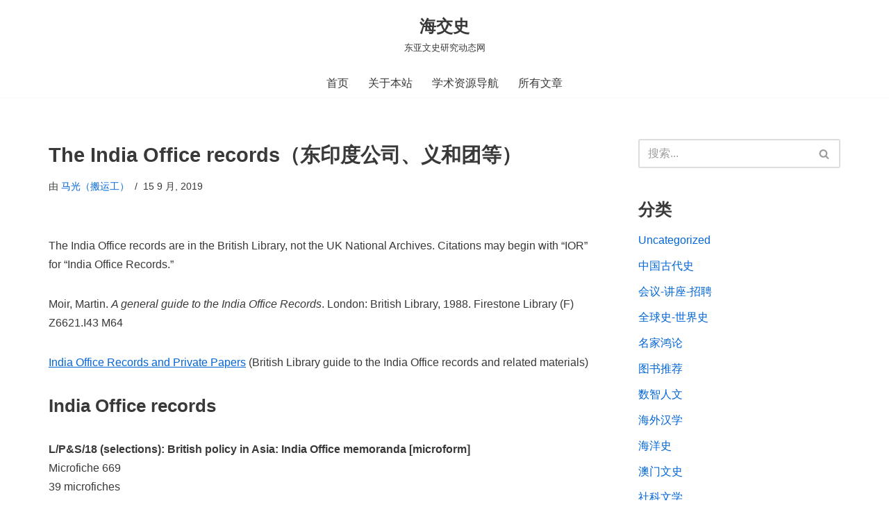

--- FILE ---
content_type: text/html; charset=UTF-8
request_url: https://www.haijiaoshi.com/archives/5752
body_size: 25881
content:
<!DOCTYPE html><html lang="zh-Hans"><head><script data-no-optimize="1">var litespeed_docref=sessionStorage.getItem("litespeed_docref");litespeed_docref&&(Object.defineProperty(document,"referrer",{get:function(){return litespeed_docref}}),sessionStorage.removeItem("litespeed_docref"));</script> <meta charset="UTF-8"><meta name="viewport" content="width=device-width, initial-scale=1, minimum-scale=1"><link rel="profile" href="http://gmpg.org/xfn/11"><link rel="pingback" href="https://www.haijiaoshi.com/xmlrpc.php"><title>The India Office records（东印度公司、义和团等） &#8211; 海交史</title><meta name='robots' content='max-image-preview:large' /><link rel='dns-prefetch' href='//www.haijiaoshi.com' /><link rel="alternate" type="application/rss+xml" title="海交史 &raquo; Feed" href="https://www.haijiaoshi.com/feed" /><link rel="alternate" type="application/rss+xml" title="海交史 &raquo; 评论 Feed" href="https://www.haijiaoshi.com/comments/feed" /><link rel="alternate" type="application/rss+xml" title="海交史 &raquo; The India Office records（东印度公司、义和团等） 评论 Feed" href="https://www.haijiaoshi.com/archives/5752/feed" />
 <script src="//www.googletagmanager.com/gtag/js?id=G-Q3X7GDWMWQ"  data-cfasync="false" data-wpfc-render="false" async></script> <script data-cfasync="false" data-wpfc-render="false">var mi_version = '9.11.0';
				var mi_track_user = true;
				var mi_no_track_reason = '';
								var MonsterInsightsDefaultLocations = {"page_location":"https:\/\/www.haijiaoshi.com\/archives\/5752\/","page_referrer":"https:\/\/www.haijiaoshi.com\/?p=5752"};
								if ( typeof MonsterInsightsPrivacyGuardFilter === 'function' ) {
					var MonsterInsightsLocations = (typeof MonsterInsightsExcludeQuery === 'object') ? MonsterInsightsPrivacyGuardFilter( MonsterInsightsExcludeQuery ) : MonsterInsightsPrivacyGuardFilter( MonsterInsightsDefaultLocations );
				} else {
					var MonsterInsightsLocations = (typeof MonsterInsightsExcludeQuery === 'object') ? MonsterInsightsExcludeQuery : MonsterInsightsDefaultLocations;
				}

								var disableStrs = [
										'ga-disable-G-Q3X7GDWMWQ',
									];

				/* Function to detect opted out users */
				function __gtagTrackerIsOptedOut() {
					for (var index = 0; index < disableStrs.length; index++) {
						if (document.cookie.indexOf(disableStrs[index] + '=true') > -1) {
							return true;
						}
					}

					return false;
				}

				/* Disable tracking if the opt-out cookie exists. */
				if (__gtagTrackerIsOptedOut()) {
					for (var index = 0; index < disableStrs.length; index++) {
						window[disableStrs[index]] = true;
					}
				}

				/* Opt-out function */
				function __gtagTrackerOptout() {
					for (var index = 0; index < disableStrs.length; index++) {
						document.cookie = disableStrs[index] + '=true; expires=Thu, 31 Dec 2099 23:59:59 UTC; path=/';
						window[disableStrs[index]] = true;
					}
				}

				if ('undefined' === typeof gaOptout) {
					function gaOptout() {
						__gtagTrackerOptout();
					}
				}
								window.dataLayer = window.dataLayer || [];

				window.MonsterInsightsDualTracker = {
					helpers: {},
					trackers: {},
				};
				if (mi_track_user) {
					function __gtagDataLayer() {
						dataLayer.push(arguments);
					}

					function __gtagTracker(type, name, parameters) {
						if (!parameters) {
							parameters = {};
						}

						if (parameters.send_to) {
							__gtagDataLayer.apply(null, arguments);
							return;
						}

						if (type === 'event') {
														parameters.send_to = monsterinsights_frontend.v4_id;
							var hookName = name;
							if (typeof parameters['event_category'] !== 'undefined') {
								hookName = parameters['event_category'] + ':' + name;
							}

							if (typeof MonsterInsightsDualTracker.trackers[hookName] !== 'undefined') {
								MonsterInsightsDualTracker.trackers[hookName](parameters);
							} else {
								__gtagDataLayer('event', name, parameters);
							}
							
						} else {
							__gtagDataLayer.apply(null, arguments);
						}
					}

					__gtagTracker('js', new Date());
					__gtagTracker('set', {
						'developer_id.dZGIzZG': true,
											});
					if ( MonsterInsightsLocations.page_location ) {
						__gtagTracker('set', MonsterInsightsLocations);
					}
										__gtagTracker('config', 'G-Q3X7GDWMWQ', {"forceSSL":"true","link_attribution":"true"} );
										window.gtag = __gtagTracker;										(function () {
						/* https://developers.google.com/analytics/devguides/collection/analyticsjs/ */
						/* ga and __gaTracker compatibility shim. */
						var noopfn = function () {
							return null;
						};
						var newtracker = function () {
							return new Tracker();
						};
						var Tracker = function () {
							return null;
						};
						var p = Tracker.prototype;
						p.get = noopfn;
						p.set = noopfn;
						p.send = function () {
							var args = Array.prototype.slice.call(arguments);
							args.unshift('send');
							__gaTracker.apply(null, args);
						};
						var __gaTracker = function () {
							var len = arguments.length;
							if (len === 0) {
								return;
							}
							var f = arguments[len - 1];
							if (typeof f !== 'object' || f === null || typeof f.hitCallback !== 'function') {
								if ('send' === arguments[0]) {
									var hitConverted, hitObject = false, action;
									if ('event' === arguments[1]) {
										if ('undefined' !== typeof arguments[3]) {
											hitObject = {
												'eventAction': arguments[3],
												'eventCategory': arguments[2],
												'eventLabel': arguments[4],
												'value': arguments[5] ? arguments[5] : 1,
											}
										}
									}
									if ('pageview' === arguments[1]) {
										if ('undefined' !== typeof arguments[2]) {
											hitObject = {
												'eventAction': 'page_view',
												'page_path': arguments[2],
											}
										}
									}
									if (typeof arguments[2] === 'object') {
										hitObject = arguments[2];
									}
									if (typeof arguments[5] === 'object') {
										Object.assign(hitObject, arguments[5]);
									}
									if ('undefined' !== typeof arguments[1].hitType) {
										hitObject = arguments[1];
										if ('pageview' === hitObject.hitType) {
											hitObject.eventAction = 'page_view';
										}
									}
									if (hitObject) {
										action = 'timing' === arguments[1].hitType ? 'timing_complete' : hitObject.eventAction;
										hitConverted = mapArgs(hitObject);
										__gtagTracker('event', action, hitConverted);
									}
								}
								return;
							}

							function mapArgs(args) {
								var arg, hit = {};
								var gaMap = {
									'eventCategory': 'event_category',
									'eventAction': 'event_action',
									'eventLabel': 'event_label',
									'eventValue': 'event_value',
									'nonInteraction': 'non_interaction',
									'timingCategory': 'event_category',
									'timingVar': 'name',
									'timingValue': 'value',
									'timingLabel': 'event_label',
									'page': 'page_path',
									'location': 'page_location',
									'title': 'page_title',
									'referrer' : 'page_referrer',
								};
								for (arg in args) {
																		if (!(!args.hasOwnProperty(arg) || !gaMap.hasOwnProperty(arg))) {
										hit[gaMap[arg]] = args[arg];
									} else {
										hit[arg] = args[arg];
									}
								}
								return hit;
							}

							try {
								f.hitCallback();
							} catch (ex) {
							}
						};
						__gaTracker.create = newtracker;
						__gaTracker.getByName = newtracker;
						__gaTracker.getAll = function () {
							return [];
						};
						__gaTracker.remove = noopfn;
						__gaTracker.loaded = true;
						window['__gaTracker'] = __gaTracker;
					})();
									} else {
										console.log("");
					(function () {
						function __gtagTracker() {
							return null;
						}

						window['__gtagTracker'] = __gtagTracker;
						window['gtag'] = __gtagTracker;
					})();
									}</script> <link data-optimized="2" rel="stylesheet" href="https://www.haijiaoshi.com/wp-content/litespeed/css/f9def3a93fd1c929fe30767db1a36367.css?ver=d0f45" /><style id='global-styles-inline-css'>body{--wp--preset--color--black: #000000;--wp--preset--color--cyan-bluish-gray: #abb8c3;--wp--preset--color--white: #ffffff;--wp--preset--color--pale-pink: #f78da7;--wp--preset--color--vivid-red: #cf2e2e;--wp--preset--color--luminous-vivid-orange: #ff6900;--wp--preset--color--luminous-vivid-amber: #fcb900;--wp--preset--color--light-green-cyan: #7bdcb5;--wp--preset--color--vivid-green-cyan: #00d084;--wp--preset--color--pale-cyan-blue: #8ed1fc;--wp--preset--color--vivid-cyan-blue: #0693e3;--wp--preset--color--vivid-purple: #9b51e0;--wp--preset--color--neve-link-color: var(--nv-primary-accent);--wp--preset--color--neve-link-hover-color: var(--nv-secondary-accent);--wp--preset--color--nv-site-bg: var(--nv-site-bg);--wp--preset--color--nv-light-bg: var(--nv-light-bg);--wp--preset--color--nv-dark-bg: var(--nv-dark-bg);--wp--preset--color--neve-text-color: var(--nv-text-color);--wp--preset--color--nv-text-dark-bg: var(--nv-text-dark-bg);--wp--preset--color--nv-c-1: var(--nv-c-1);--wp--preset--color--nv-c-2: var(--nv-c-2);--wp--preset--gradient--vivid-cyan-blue-to-vivid-purple: linear-gradient(135deg,rgba(6,147,227,1) 0%,rgb(155,81,224) 100%);--wp--preset--gradient--light-green-cyan-to-vivid-green-cyan: linear-gradient(135deg,rgb(122,220,180) 0%,rgb(0,208,130) 100%);--wp--preset--gradient--luminous-vivid-amber-to-luminous-vivid-orange: linear-gradient(135deg,rgba(252,185,0,1) 0%,rgba(255,105,0,1) 100%);--wp--preset--gradient--luminous-vivid-orange-to-vivid-red: linear-gradient(135deg,rgba(255,105,0,1) 0%,rgb(207,46,46) 100%);--wp--preset--gradient--very-light-gray-to-cyan-bluish-gray: linear-gradient(135deg,rgb(238,238,238) 0%,rgb(169,184,195) 100%);--wp--preset--gradient--cool-to-warm-spectrum: linear-gradient(135deg,rgb(74,234,220) 0%,rgb(151,120,209) 20%,rgb(207,42,186) 40%,rgb(238,44,130) 60%,rgb(251,105,98) 80%,rgb(254,248,76) 100%);--wp--preset--gradient--blush-light-purple: linear-gradient(135deg,rgb(255,206,236) 0%,rgb(152,150,240) 100%);--wp--preset--gradient--blush-bordeaux: linear-gradient(135deg,rgb(254,205,165) 0%,rgb(254,45,45) 50%,rgb(107,0,62) 100%);--wp--preset--gradient--luminous-dusk: linear-gradient(135deg,rgb(255,203,112) 0%,rgb(199,81,192) 50%,rgb(65,88,208) 100%);--wp--preset--gradient--pale-ocean: linear-gradient(135deg,rgb(255,245,203) 0%,rgb(182,227,212) 50%,rgb(51,167,181) 100%);--wp--preset--gradient--electric-grass: linear-gradient(135deg,rgb(202,248,128) 0%,rgb(113,206,126) 100%);--wp--preset--gradient--midnight: linear-gradient(135deg,rgb(2,3,129) 0%,rgb(40,116,252) 100%);--wp--preset--duotone--dark-grayscale: url('#wp-duotone-dark-grayscale');--wp--preset--duotone--grayscale: url('#wp-duotone-grayscale');--wp--preset--duotone--purple-yellow: url('#wp-duotone-purple-yellow');--wp--preset--duotone--blue-red: url('#wp-duotone-blue-red');--wp--preset--duotone--midnight: url('#wp-duotone-midnight');--wp--preset--duotone--magenta-yellow: url('#wp-duotone-magenta-yellow');--wp--preset--duotone--purple-green: url('#wp-duotone-purple-green');--wp--preset--duotone--blue-orange: url('#wp-duotone-blue-orange');--wp--preset--font-size--small: 13px;--wp--preset--font-size--medium: 20px;--wp--preset--font-size--large: 36px;--wp--preset--font-size--x-large: 42px;--wp--preset--spacing--20: 0.44rem;--wp--preset--spacing--30: 0.67rem;--wp--preset--spacing--40: 1rem;--wp--preset--spacing--50: 1.5rem;--wp--preset--spacing--60: 2.25rem;--wp--preset--spacing--70: 3.38rem;--wp--preset--spacing--80: 5.06rem;--wp--preset--shadow--natural: 6px 6px 9px rgba(0, 0, 0, 0.2);--wp--preset--shadow--deep: 12px 12px 50px rgba(0, 0, 0, 0.4);--wp--preset--shadow--sharp: 6px 6px 0px rgba(0, 0, 0, 0.2);--wp--preset--shadow--outlined: 6px 6px 0px -3px rgba(255, 255, 255, 1), 6px 6px rgba(0, 0, 0, 1);--wp--preset--shadow--crisp: 6px 6px 0px rgba(0, 0, 0, 1);}:where(.is-layout-flex){gap: 0.5em;}body .is-layout-flow > .alignleft{float: left;margin-inline-start: 0;margin-inline-end: 2em;}body .is-layout-flow > .alignright{float: right;margin-inline-start: 2em;margin-inline-end: 0;}body .is-layout-flow > .aligncenter{margin-left: auto !important;margin-right: auto !important;}body .is-layout-constrained > .alignleft{float: left;margin-inline-start: 0;margin-inline-end: 2em;}body .is-layout-constrained > .alignright{float: right;margin-inline-start: 2em;margin-inline-end: 0;}body .is-layout-constrained > .aligncenter{margin-left: auto !important;margin-right: auto !important;}body .is-layout-constrained > :where(:not(.alignleft):not(.alignright):not(.alignfull)){max-width: var(--wp--style--global--content-size);margin-left: auto !important;margin-right: auto !important;}body .is-layout-constrained > .alignwide{max-width: var(--wp--style--global--wide-size);}body .is-layout-flex{display: flex;}body .is-layout-flex{flex-wrap: wrap;align-items: center;}body .is-layout-flex > *{margin: 0;}:where(.wp-block-columns.is-layout-flex){gap: 2em;}.has-black-color{color: var(--wp--preset--color--black) !important;}.has-cyan-bluish-gray-color{color: var(--wp--preset--color--cyan-bluish-gray) !important;}.has-white-color{color: var(--wp--preset--color--white) !important;}.has-pale-pink-color{color: var(--wp--preset--color--pale-pink) !important;}.has-vivid-red-color{color: var(--wp--preset--color--vivid-red) !important;}.has-luminous-vivid-orange-color{color: var(--wp--preset--color--luminous-vivid-orange) !important;}.has-luminous-vivid-amber-color{color: var(--wp--preset--color--luminous-vivid-amber) !important;}.has-light-green-cyan-color{color: var(--wp--preset--color--light-green-cyan) !important;}.has-vivid-green-cyan-color{color: var(--wp--preset--color--vivid-green-cyan) !important;}.has-pale-cyan-blue-color{color: var(--wp--preset--color--pale-cyan-blue) !important;}.has-vivid-cyan-blue-color{color: var(--wp--preset--color--vivid-cyan-blue) !important;}.has-vivid-purple-color{color: var(--wp--preset--color--vivid-purple) !important;}.has-black-background-color{background-color: var(--wp--preset--color--black) !important;}.has-cyan-bluish-gray-background-color{background-color: var(--wp--preset--color--cyan-bluish-gray) !important;}.has-white-background-color{background-color: var(--wp--preset--color--white) !important;}.has-pale-pink-background-color{background-color: var(--wp--preset--color--pale-pink) !important;}.has-vivid-red-background-color{background-color: var(--wp--preset--color--vivid-red) !important;}.has-luminous-vivid-orange-background-color{background-color: var(--wp--preset--color--luminous-vivid-orange) !important;}.has-luminous-vivid-amber-background-color{background-color: var(--wp--preset--color--luminous-vivid-amber) !important;}.has-light-green-cyan-background-color{background-color: var(--wp--preset--color--light-green-cyan) !important;}.has-vivid-green-cyan-background-color{background-color: var(--wp--preset--color--vivid-green-cyan) !important;}.has-pale-cyan-blue-background-color{background-color: var(--wp--preset--color--pale-cyan-blue) !important;}.has-vivid-cyan-blue-background-color{background-color: var(--wp--preset--color--vivid-cyan-blue) !important;}.has-vivid-purple-background-color{background-color: var(--wp--preset--color--vivid-purple) !important;}.has-black-border-color{border-color: var(--wp--preset--color--black) !important;}.has-cyan-bluish-gray-border-color{border-color: var(--wp--preset--color--cyan-bluish-gray) !important;}.has-white-border-color{border-color: var(--wp--preset--color--white) !important;}.has-pale-pink-border-color{border-color: var(--wp--preset--color--pale-pink) !important;}.has-vivid-red-border-color{border-color: var(--wp--preset--color--vivid-red) !important;}.has-luminous-vivid-orange-border-color{border-color: var(--wp--preset--color--luminous-vivid-orange) !important;}.has-luminous-vivid-amber-border-color{border-color: var(--wp--preset--color--luminous-vivid-amber) !important;}.has-light-green-cyan-border-color{border-color: var(--wp--preset--color--light-green-cyan) !important;}.has-vivid-green-cyan-border-color{border-color: var(--wp--preset--color--vivid-green-cyan) !important;}.has-pale-cyan-blue-border-color{border-color: var(--wp--preset--color--pale-cyan-blue) !important;}.has-vivid-cyan-blue-border-color{border-color: var(--wp--preset--color--vivid-cyan-blue) !important;}.has-vivid-purple-border-color{border-color: var(--wp--preset--color--vivid-purple) !important;}.has-vivid-cyan-blue-to-vivid-purple-gradient-background{background: var(--wp--preset--gradient--vivid-cyan-blue-to-vivid-purple) !important;}.has-light-green-cyan-to-vivid-green-cyan-gradient-background{background: var(--wp--preset--gradient--light-green-cyan-to-vivid-green-cyan) !important;}.has-luminous-vivid-amber-to-luminous-vivid-orange-gradient-background{background: var(--wp--preset--gradient--luminous-vivid-amber-to-luminous-vivid-orange) !important;}.has-luminous-vivid-orange-to-vivid-red-gradient-background{background: var(--wp--preset--gradient--luminous-vivid-orange-to-vivid-red) !important;}.has-very-light-gray-to-cyan-bluish-gray-gradient-background{background: var(--wp--preset--gradient--very-light-gray-to-cyan-bluish-gray) !important;}.has-cool-to-warm-spectrum-gradient-background{background: var(--wp--preset--gradient--cool-to-warm-spectrum) !important;}.has-blush-light-purple-gradient-background{background: var(--wp--preset--gradient--blush-light-purple) !important;}.has-blush-bordeaux-gradient-background{background: var(--wp--preset--gradient--blush-bordeaux) !important;}.has-luminous-dusk-gradient-background{background: var(--wp--preset--gradient--luminous-dusk) !important;}.has-pale-ocean-gradient-background{background: var(--wp--preset--gradient--pale-ocean) !important;}.has-electric-grass-gradient-background{background: var(--wp--preset--gradient--electric-grass) !important;}.has-midnight-gradient-background{background: var(--wp--preset--gradient--midnight) !important;}.has-small-font-size{font-size: var(--wp--preset--font-size--small) !important;}.has-medium-font-size{font-size: var(--wp--preset--font-size--medium) !important;}.has-large-font-size{font-size: var(--wp--preset--font-size--large) !important;}.has-x-large-font-size{font-size: var(--wp--preset--font-size--x-large) !important;}
.wp-block-navigation a:where(:not(.wp-element-button)){color: inherit;}
:where(.wp-block-columns.is-layout-flex){gap: 2em;}
.wp-block-pullquote{font-size: 1.5em;line-height: 1.6;}</style><style id='neve-style-inline-css'>.is-menu-sidebar .header-menu-sidebar { visibility: visible; }.is-menu-sidebar.menu_sidebar_slide_left .header-menu-sidebar { transform: translate3d(0, 0, 0); left: 0; }.is-menu-sidebar.menu_sidebar_slide_right .header-menu-sidebar { transform: translate3d(0, 0, 0); right: 0; }.is-menu-sidebar.menu_sidebar_pull_right .header-menu-sidebar, .is-menu-sidebar.menu_sidebar_pull_left .header-menu-sidebar { transform: translateX(0); }.is-menu-sidebar.menu_sidebar_dropdown .header-menu-sidebar { height: auto; }.is-menu-sidebar.menu_sidebar_dropdown .header-menu-sidebar-inner { max-height: 400px; padding: 20px 0; }.is-menu-sidebar.menu_sidebar_full_canvas .header-menu-sidebar { opacity: 1; }.header-menu-sidebar .menu-item-nav-search:not(.floating) { pointer-events: none; }.header-menu-sidebar .menu-item-nav-search .is-menu-sidebar { pointer-events: unset; }@media screen and (max-width: 960px) { .builder-item.cr .item--inner { --textalign: center; --justify: center; } }
.nv-meta-list li.meta:not(:last-child):after { content:"/" }.nv-meta-list .no-mobile{
			display:none;
		}.nv-meta-list li.last::after{
			content: ""!important;
		}@media (min-width: 769px) {
			.nv-meta-list .no-mobile {
				display: inline-block;
			}
			.nv-meta-list li.last:not(:last-child)::after {
		 		content: "/" !important;
			}
		}
 :root{ --container: 748px;--postwidth:100%; --primarybtnbg: var(--nv-primary-accent); --primarybtnhoverbg: var(--nv-primary-accent); --primarybtncolor: #fff; --secondarybtncolor: var(--nv-primary-accent); --primarybtnhovercolor: #fff; --secondarybtnhovercolor: var(--nv-primary-accent);--primarybtnborderradius:3px;--secondarybtnborderradius:3px;--secondarybtnborderwidth:3px;--btnpadding:13px 15px;--primarybtnpadding:13px 15px;--secondarybtnpadding:calc(13px - 3px) calc(15px - 3px); --bodyfontfamily: Arial,Helvetica,sans-serif; --bodyfontsize: 15px; --bodylineheight: 1.6; --bodyletterspacing: 0px; --bodyfontweight: 400; --h1fontsize: 1.5em; --h1fontweight: 600; --h1lineheight: 1.6em; --h1letterspacing: 0px; --h1texttransform: none; --h2fontsize: 1.3em; --h2fontweight: 600; --h2lineheight: 1.6em; --h2letterspacing: 0px; --h2texttransform: none; --h3fontsize: 1.1em; --h3fontweight: 500; --h3lineheight: 1.6em; --h3letterspacing: 0px; --h3texttransform: none; --h4fontsize: 20px; --h4fontweight: 700; --h4lineheight: 1.6; --h4letterspacing: 0px; --h4texttransform: none; --h5fontsize: 16px; --h5fontweight: 700; --h5lineheight: 1.6; --h5letterspacing: 0px; --h5texttransform: none; --h6fontsize: 14px; --h6fontweight: 700; --h6lineheight: 1.6; --h6letterspacing: 0px; --h6texttransform: none;--formfieldborderwidth:2px;--formfieldborderradius:3px; --formfieldbgcolor: var(--nv-site-bg); --formfieldbordercolor: #dddddd; --formfieldcolor: var(--nv-text-color);--formfieldpadding:10px 12px; } .nv-index-posts{ --borderradius:0px; } .single-post-container .alignfull > [class*="__inner-container"], .single-post-container .alignwide > [class*="__inner-container"]{ max-width:718px } .nv-meta-list{ --avatarsize: 20px; } .single .nv-meta-list{ --avatarsize: 20px; } .nv-post-cover{ --height: 250px;--padding:40px 15px;--justify: flex-start; --textalign: left; --valign: center; } .nv-post-cover .nv-title-meta-wrap, .nv-page-title-wrap, .entry-header{ --textalign: left; } .nv-is-boxed.nv-title-meta-wrap{ --padding:40px 15px; --bgcolor: var(--nv-dark-bg); } .nv-overlay{ --opacity: 50; --blendmode: normal; } .nv-is-boxed.nv-comments-wrap{ --padding:20px; } .nv-is-boxed.comment-respond{ --padding:20px; } .single:not(.single-product), .page{ --c-vspace:0 0 0 0;; } .global-styled{ --bgcolor: var(--nv-site-bg); } .header-top{ --rowbcolor: var(--nv-light-bg); --color: var(--nv-text-color); --bgcolor: var(--nv-site-bg); } .header-main{ --rowbcolor: var(--nv-light-bg); --color: var(--nv-text-color); --bgcolor: var(--nv-site-bg); } .header-bottom{ --rowbcolor: var(--nv-light-bg); --color: var(--nv-text-color); --bgcolor: var(--nv-site-bg); } .header-menu-sidebar-bg{ --justify: flex-start; --textalign: left;--flexg: 1;--wrapdropdownwidth: auto; --color: var(--nv-text-color); --bgcolor: var(--nv-site-bg); } .header-menu-sidebar{ width: 360px; } .builder-item--logo{ --maxwidth: 120px; --fs: 24px;--padding:10px 0;--margin:0; --textalign: center;--justify: center; } .builder-item--nav-icon,.header-menu-sidebar .close-sidebar-panel .navbar-toggle{ --borderradius:0; } .builder-item--nav-icon{ --label-margin:0 5px 0 0;;--padding:10px 15px;--margin:0; } .builder-item--primary-menu{ --hovercolor: var(--nv-secondary-accent); --hovertextcolor: var(--nv-text-color); --activecolor: var(--nv-primary-accent); --spacing: 20px; --height: 25px;--padding:0;--margin:0; --fontsize: 1em; --lineheight: 1.6; --letterspacing: 0px; --fontweight: 500; --texttransform: none; --iconsize: 1em; } .hfg-is-group.has-primary-menu .inherit-ff{ --inheritedfw: 500; } .footer-top-inner .row{ grid-template-columns:1fr; --valign: center; } .footer-top{ --rowbwidth:0px; --rowbcolor: var(--nv-light-bg); --color: var(--nv-text-color); --bgcolor: var(--nv-site-bg); } .footer-main-inner .row{ grid-template-columns:1fr 1fr 1fr; --valign: flex-start; } .footer-main{ --rowbcolor: var(--nv-light-bg); --color: var(--nv-text-color); --bgcolor: var(--nv-site-bg); } .footer-bottom-inner .row{ grid-template-columns:1fr 1fr; --valign: flex-start; } .footer-bottom{ --rowbcolor: var(--nv-light-bg); --color: var(--nv-text-dark-bg); --bgcolor: var(--nv-dark-bg); } .builder-item--footer-one-widgets{ --padding:0;--margin:0; --textalign: center;--justify: center; } @media(min-width: 576px){ :root{ --container: 992px;--postwidth:100%;--btnpadding:13px 15px;--primarybtnpadding:13px 15px;--secondarybtnpadding:calc(13px - 3px) calc(15px - 3px); --bodyfontsize: 16px; --bodylineheight: 1.6; --bodyletterspacing: 0px; --h1fontsize: 1.5em; --h1lineheight: 1.6em; --h1letterspacing: 0px; --h2fontsize: 1.3em; --h2lineheight: 1.6em; --h2letterspacing: 0px; --h3fontsize: 1.1em; --h3lineheight: 1.6em; --h3letterspacing: 0px; --h4fontsize: 22px; --h4lineheight: 1.5; --h4letterspacing: 0px; --h5fontsize: 18px; --h5lineheight: 1.6; --h5letterspacing: 0px; --h6fontsize: 14px; --h6lineheight: 1.6; --h6letterspacing: 0px; } .single-post-container .alignfull > [class*="__inner-container"], .single-post-container .alignwide > [class*="__inner-container"]{ max-width:962px } .nv-meta-list{ --avatarsize: 20px; } .single .nv-meta-list{ --avatarsize: 20px; } .nv-post-cover{ --height: 320px;--padding:60px 30px;--justify: flex-start; --textalign: left; --valign: center; } .nv-post-cover .nv-title-meta-wrap, .nv-page-title-wrap, .entry-header{ --textalign: left; } .nv-is-boxed.nv-title-meta-wrap{ --padding:60px 30px; } .nv-is-boxed.nv-comments-wrap{ --padding:30px; } .nv-is-boxed.comment-respond{ --padding:30px; } .single:not(.single-product), .page{ --c-vspace:0 0 0 0;; } .header-menu-sidebar-bg{ --justify: flex-start; --textalign: left;--flexg: 1;--wrapdropdownwidth: auto; } .header-menu-sidebar{ width: 360px; } .builder-item--logo{ --maxwidth: 120px; --fs: 24px;--padding:10px 0;--margin:0; --textalign: center;--justify: center; } .builder-item--nav-icon{ --label-margin:0 5px 0 0;;--padding:10px 15px;--margin:0; } .builder-item--primary-menu{ --spacing: 20px; --height: 25px;--padding:0;--margin:0; --fontsize: 1em; --lineheight: 1.6; --letterspacing: 0px; --iconsize: 1em; } .footer-top{ --rowbwidth:0px; } .builder-item--footer-one-widgets{ --padding:0;--margin:0; --textalign: center;--justify: center; } }@media(min-width: 960px){ :root{ --container: 1170px;--postwidth:50%;--btnpadding:13px 15px;--primarybtnpadding:13px 15px;--secondarybtnpadding:calc(13px - 3px) calc(15px - 3px); --bodyfontsize: 16px; --bodylineheight: 1.7; --bodyletterspacing: 0px; --h1fontsize: 1.8em; --h1lineheight: 1.6em; --h1letterspacing: 0px; --h2fontsize: 1.6em; --h2lineheight: 1.5em; --h2letterspacing: 0px; --h3fontsize: 1.4em; --h3lineheight: 1.6em; --h3letterspacing: 0px; --h4fontsize: 24px; --h4lineheight: 1.5; --h4letterspacing: 0px; --h5fontsize: 20px; --h5lineheight: 1.6; --h5letterspacing: 0px; --h6fontsize: 16px; --h6lineheight: 1.6; --h6letterspacing: 0px; } body:not(.single):not(.archive):not(.blog):not(.search):not(.error404) .neve-main > .container .col, body.post-type-archive-course .neve-main > .container .col, body.post-type-archive-llms_membership .neve-main > .container .col{ max-width: 100%; } body:not(.single):not(.archive):not(.blog):not(.search):not(.error404) .nv-sidebar-wrap, body.post-type-archive-course .nv-sidebar-wrap, body.post-type-archive-llms_membership .nv-sidebar-wrap{ max-width: 0%; } .neve-main > .archive-container .nv-index-posts.col{ max-width: 70%; } .neve-main > .archive-container .nv-sidebar-wrap{ max-width: 30%; } .neve-main > .single-post-container .nv-single-post-wrap.col{ max-width: 70%; } .single-post-container .alignfull > [class*="__inner-container"], .single-post-container .alignwide > [class*="__inner-container"]{ max-width:789px } .container-fluid.single-post-container .alignfull > [class*="__inner-container"], .container-fluid.single-post-container .alignwide > [class*="__inner-container"]{ max-width:calc(70% + 15px) } .neve-main > .single-post-container .nv-sidebar-wrap{ max-width: 30%; } .nv-meta-list{ --avatarsize: 20px; } .single .nv-meta-list{ --avatarsize: 20px; } .nv-post-cover{ --height: 400px;--padding:60px 40px;--justify: flex-start; --textalign: left; --valign: center; } .nv-post-cover .nv-title-meta-wrap, .nv-page-title-wrap, .entry-header{ --textalign: left; } .nv-is-boxed.nv-title-meta-wrap{ --padding:60px 40px; } .nv-is-boxed.nv-comments-wrap{ --padding:40px; } .nv-is-boxed.comment-respond{ --padding:40px; } .single:not(.single-product), .page{ --c-vspace:0 0 0 0;; } .header-menu-sidebar-bg{ --justify: flex-start; --textalign: left;--flexg: 1;--wrapdropdownwidth: auto; } .header-menu-sidebar{ width: 360px; } .builder-item--logo{ --maxwidth: 120px; --fs: 24px;--padding:10px 0;--margin:0; --textalign: center;--justify: center; } .builder-item--nav-icon{ --label-margin:0 5px 0 0;;--padding:10px 15px;--margin:0; } .builder-item--primary-menu{ --spacing: 20px; --height: 25px;--padding:0;--margin:0; --fontsize: 1em; --lineheight: 1.6; --letterspacing: 0px; --iconsize: 1em; } .footer-top{ --rowbwidth:0px; } .builder-item--footer-one-widgets{ --padding:0;--margin:0; --textalign: center;--justify: center; } }:root{--nv-primary-accent:#0366d6;--nv-secondary-accent:#0e509a;--nv-site-bg:#ffffff;--nv-light-bg:#ededed;--nv-dark-bg:#14171c;--nv-text-color:#393939;--nv-text-dark-bg:#ffffff;--nv-c-1:#77b978;--nv-c-2:#f37262;--nv-fallback-ff:Arial, Helvetica, sans-serif;}</style> <script type="litespeed/javascript" data-src='https://www.haijiaoshi.com/wp-content/plugins/google-analytics-for-wordpress/assets/js/frontend-gtag.min.js' id='monsterinsights-frontend-script-js'></script> <script data-cfasync="false" data-wpfc-render="false" id='monsterinsights-frontend-script-js-extra'>var monsterinsights_frontend = {"js_events_tracking":"true","download_extensions":"doc,pdf,ppt,zip,xls,docx,pptx,xlsx","inbound_paths":"[{\"path\":\"\\\/go\\\/\",\"label\":\"affiliate\"},{\"path\":\"\\\/recommend\\\/\",\"label\":\"affiliate\"}]","home_url":"https:\/\/www.haijiaoshi.com","hash_tracking":"false","v4_id":"G-Q3X7GDWMWQ"};</script> <script type="litespeed/javascript" data-src='https://www.haijiaoshi.com/wp-includes/js/jquery/jquery.min.js' id='jquery-core-js'></script> <link rel="https://api.w.org/" href="https://www.haijiaoshi.com/wp-json/" /><link rel="alternate" type="application/json" href="https://www.haijiaoshi.com/wp-json/wp/v2/posts/5752" /><link rel="EditURI" type="application/rsd+xml" title="RSD" href="https://www.haijiaoshi.com/xmlrpc.php?rsd" /><link rel="wlwmanifest" type="application/wlwmanifest+xml" href="https://www.haijiaoshi.com/wp-includes/wlwmanifest.xml" /><meta name="generator" content="WordPress 6.2.6" /><link rel="canonical" href="https://www.haijiaoshi.com/archives/5752" /><link rel='shortlink' href='https://www.haijiaoshi.com/?p=5752' /><link rel="alternate" type="application/json+oembed" href="https://www.haijiaoshi.com/wp-json/oembed/1.0/embed?url=https%3A%2F%2Fwww.haijiaoshi.com%2Farchives%2F5752" /><link rel="alternate" type="text/xml+oembed" href="https://www.haijiaoshi.com/wp-json/oembed/1.0/embed?url=https%3A%2F%2Fwww.haijiaoshi.com%2Farchives%2F5752&#038;format=xml" /><style type="text/css">.car-collapse .car-yearmonth { cursor: s-resize; }</style> <script type="litespeed/javascript">jQuery(document).ready(function(){jQuery('.car-collapse').find('.car-monthlisting').hide();jQuery('.car-collapse').find('.car-monthlisting:first').show();jQuery('.car-collapse').find('.car-yearmonth').click(function(){jQuery(this).next('ul').slideToggle('fast')});jQuery('.car-collapse').find('.car-toggler').click(function(){if('全部展开'==jQuery(this).text()){jQuery(this).parent('.car-container').find('.car-monthlisting').show();jQuery(this).text('全部折叠')}else{jQuery(this).parent('.car-container').find('.car-monthlisting').hide();jQuery(this).text('全部展开')}
return!1})})</script> </head><body  class="post-template-default single single-post postid-5752 single-format-standard  nv-blog-grid nv-sidebar-right menu_sidebar_slide_left" id="neve_body"  >
<svg xmlns="http://www.w3.org/2000/svg" viewBox="0 0 0 0" width="0" height="0" focusable="false" role="none" style="visibility: hidden; position: absolute; left: -9999px; overflow: hidden;" ><defs><filter id="wp-duotone-dark-grayscale"><feColorMatrix color-interpolation-filters="sRGB" type="matrix" values=" .299 .587 .114 0 0 .299 .587 .114 0 0 .299 .587 .114 0 0 .299 .587 .114 0 0 " /><feComponentTransfer color-interpolation-filters="sRGB" ><feFuncR type="table" tableValues="0 0.49803921568627" /><feFuncG type="table" tableValues="0 0.49803921568627" /><feFuncB type="table" tableValues="0 0.49803921568627" /><feFuncA type="table" tableValues="1 1" /></feComponentTransfer><feComposite in2="SourceGraphic" operator="in" /></filter></defs></svg><svg xmlns="http://www.w3.org/2000/svg" viewBox="0 0 0 0" width="0" height="0" focusable="false" role="none" style="visibility: hidden; position: absolute; left: -9999px; overflow: hidden;" ><defs><filter id="wp-duotone-grayscale"><feColorMatrix color-interpolation-filters="sRGB" type="matrix" values=" .299 .587 .114 0 0 .299 .587 .114 0 0 .299 .587 .114 0 0 .299 .587 .114 0 0 " /><feComponentTransfer color-interpolation-filters="sRGB" ><feFuncR type="table" tableValues="0 1" /><feFuncG type="table" tableValues="0 1" /><feFuncB type="table" tableValues="0 1" /><feFuncA type="table" tableValues="1 1" /></feComponentTransfer><feComposite in2="SourceGraphic" operator="in" /></filter></defs></svg><svg xmlns="http://www.w3.org/2000/svg" viewBox="0 0 0 0" width="0" height="0" focusable="false" role="none" style="visibility: hidden; position: absolute; left: -9999px; overflow: hidden;" ><defs><filter id="wp-duotone-purple-yellow"><feColorMatrix color-interpolation-filters="sRGB" type="matrix" values=" .299 .587 .114 0 0 .299 .587 .114 0 0 .299 .587 .114 0 0 .299 .587 .114 0 0 " /><feComponentTransfer color-interpolation-filters="sRGB" ><feFuncR type="table" tableValues="0.54901960784314 0.98823529411765" /><feFuncG type="table" tableValues="0 1" /><feFuncB type="table" tableValues="0.71764705882353 0.25490196078431" /><feFuncA type="table" tableValues="1 1" /></feComponentTransfer><feComposite in2="SourceGraphic" operator="in" /></filter></defs></svg><svg xmlns="http://www.w3.org/2000/svg" viewBox="0 0 0 0" width="0" height="0" focusable="false" role="none" style="visibility: hidden; position: absolute; left: -9999px; overflow: hidden;" ><defs><filter id="wp-duotone-blue-red"><feColorMatrix color-interpolation-filters="sRGB" type="matrix" values=" .299 .587 .114 0 0 .299 .587 .114 0 0 .299 .587 .114 0 0 .299 .587 .114 0 0 " /><feComponentTransfer color-interpolation-filters="sRGB" ><feFuncR type="table" tableValues="0 1" /><feFuncG type="table" tableValues="0 0.27843137254902" /><feFuncB type="table" tableValues="0.5921568627451 0.27843137254902" /><feFuncA type="table" tableValues="1 1" /></feComponentTransfer><feComposite in2="SourceGraphic" operator="in" /></filter></defs></svg><svg xmlns="http://www.w3.org/2000/svg" viewBox="0 0 0 0" width="0" height="0" focusable="false" role="none" style="visibility: hidden; position: absolute; left: -9999px; overflow: hidden;" ><defs><filter id="wp-duotone-midnight"><feColorMatrix color-interpolation-filters="sRGB" type="matrix" values=" .299 .587 .114 0 0 .299 .587 .114 0 0 .299 .587 .114 0 0 .299 .587 .114 0 0 " /><feComponentTransfer color-interpolation-filters="sRGB" ><feFuncR type="table" tableValues="0 0" /><feFuncG type="table" tableValues="0 0.64705882352941" /><feFuncB type="table" tableValues="0 1" /><feFuncA type="table" tableValues="1 1" /></feComponentTransfer><feComposite in2="SourceGraphic" operator="in" /></filter></defs></svg><svg xmlns="http://www.w3.org/2000/svg" viewBox="0 0 0 0" width="0" height="0" focusable="false" role="none" style="visibility: hidden; position: absolute; left: -9999px; overflow: hidden;" ><defs><filter id="wp-duotone-magenta-yellow"><feColorMatrix color-interpolation-filters="sRGB" type="matrix" values=" .299 .587 .114 0 0 .299 .587 .114 0 0 .299 .587 .114 0 0 .299 .587 .114 0 0 " /><feComponentTransfer color-interpolation-filters="sRGB" ><feFuncR type="table" tableValues="0.78039215686275 1" /><feFuncG type="table" tableValues="0 0.94901960784314" /><feFuncB type="table" tableValues="0.35294117647059 0.47058823529412" /><feFuncA type="table" tableValues="1 1" /></feComponentTransfer><feComposite in2="SourceGraphic" operator="in" /></filter></defs></svg><svg xmlns="http://www.w3.org/2000/svg" viewBox="0 0 0 0" width="0" height="0" focusable="false" role="none" style="visibility: hidden; position: absolute; left: -9999px; overflow: hidden;" ><defs><filter id="wp-duotone-purple-green"><feColorMatrix color-interpolation-filters="sRGB" type="matrix" values=" .299 .587 .114 0 0 .299 .587 .114 0 0 .299 .587 .114 0 0 .299 .587 .114 0 0 " /><feComponentTransfer color-interpolation-filters="sRGB" ><feFuncR type="table" tableValues="0.65098039215686 0.40392156862745" /><feFuncG type="table" tableValues="0 1" /><feFuncB type="table" tableValues="0.44705882352941 0.4" /><feFuncA type="table" tableValues="1 1" /></feComponentTransfer><feComposite in2="SourceGraphic" operator="in" /></filter></defs></svg><svg xmlns="http://www.w3.org/2000/svg" viewBox="0 0 0 0" width="0" height="0" focusable="false" role="none" style="visibility: hidden; position: absolute; left: -9999px; overflow: hidden;" ><defs><filter id="wp-duotone-blue-orange"><feColorMatrix color-interpolation-filters="sRGB" type="matrix" values=" .299 .587 .114 0 0 .299 .587 .114 0 0 .299 .587 .114 0 0 .299 .587 .114 0 0 " /><feComponentTransfer color-interpolation-filters="sRGB" ><feFuncR type="table" tableValues="0.098039215686275 1" /><feFuncG type="table" tableValues="0 0.66274509803922" /><feFuncB type="table" tableValues="0.84705882352941 0.41960784313725" /><feFuncA type="table" tableValues="1 1" /></feComponentTransfer><feComposite in2="SourceGraphic" operator="in" /></filter></defs></svg><div class="wrapper"><header class="header"  >
<a class="neve-skip-link show-on-focus" href="#content" >
跳至正文		</a><div id="header-grid"  class="hfg_header site-header"><div class="header--row header-top hide-on-mobile hide-on-tablet layout-full-contained has-center header--row"
data-row-id="top" data-show-on="desktop"><div
class="header--row-inner header-top-inner"><div class="container"><div
class="row row--wrapper"
data-section="hfg_header_layout_top" ><div class="hfg-slot left"></div><div class="hfg-slot center"><div class="builder-item desktop-center"><div class="item--inner builder-item--logo"
data-section="title_tagline"
data-item-id="logo"><div class="site-logo">
<a class="brand" href="https://www.haijiaoshi.com/" aria-label="海交史 东亚文史研究动态网" rel="home"><div class="nv-title-tagline-wrap"><p class="site-title">海交史</p><small>东亚文史研究动态网</small></div></a></div></div></div></div><div class="hfg-slot right"></div></div></div></div></div><nav class="header--row header-main hide-on-mobile hide-on-tablet layout-full-contained nv-navbar has-center header--row"
data-row-id="main" data-show-on="desktop"><div
class="header--row-inner header-main-inner"><div class="container"><div
class="row row--wrapper"
data-section="hfg_header_layout_main" ><div class="hfg-slot left"></div><div class="hfg-slot center"><div class="builder-item has-nav"><div class="item--inner builder-item--primary-menu has_menu"
data-section="header_menu_primary"
data-item-id="primary-menu"><div class="nv-nav-wrap"><div role="navigation" class="nav-menu-primary"
aria-label="主菜单"><ul id="nv-primary-navigation-main" class="primary-menu-ul nav-ul menu-desktop"><li id="menu-item-4714" class="menu-item menu-item-type-custom menu-item-object-custom menu-item-4714"><div class="wrap"><a href="https://haijiaoshi.com/">首页</a></div></li><li id="menu-item-4715" class="menu-item menu-item-type-post_type menu-item-object-page menu-item-4715"><div class="wrap"><a href="https://www.haijiaoshi.com/about">关于本站</a></div></li><li id="menu-item-4716" class="menu-item menu-item-type-post_type menu-item-object-page menu-item-4716"><div class="wrap"><a href="https://www.haijiaoshi.com/data">学术资源导航</a></div></li><li id="menu-item-4717" class="menu-item menu-item-type-post_type menu-item-object-page menu-item-4717"><div class="wrap"><a href="https://www.haijiaoshi.com/all">所有文章</a></div></li></ul></div></div></div></div></div><div class="hfg-slot right"></div></div></div></div></nav><div class="header--row header-top hide-on-desktop layout-full-contained has-center header--row"
data-row-id="top" data-show-on="mobile"><div
class="header--row-inner header-top-inner"><div class="container"><div
class="row row--wrapper"
data-section="hfg_header_layout_top" ><div class="hfg-slot left"></div><div class="hfg-slot center"><div class="builder-item mobile-center tablet-center"><div class="item--inner builder-item--logo"
data-section="title_tagline"
data-item-id="logo"><div class="site-logo">
<a class="brand" href="https://www.haijiaoshi.com/" aria-label="海交史 东亚文史研究动态网" rel="home"><div class="nv-title-tagline-wrap"><p class="site-title">海交史</p><small>东亚文史研究动态网</small></div></a></div></div></div></div><div class="hfg-slot right"></div></div></div></div></div><nav class="header--row header-main hide-on-desktop layout-full-contained nv-navbar has-center header--row"
data-row-id="main" data-show-on="mobile"><div
class="header--row-inner header-main-inner"><div class="container"><div
class="row row--wrapper"
data-section="hfg_header_layout_main" ><div class="hfg-slot left"></div><div class="hfg-slot center"><div class="builder-item mobile-center tablet-center"><div class="item--inner builder-item--nav-icon"
data-section="header_menu_icon"
data-item-id="nav-icon"><div class="menu-mobile-toggle item-button navbar-toggle-wrapper">
<button type="button" class=" navbar-toggle"
value="导航菜单"
aria-label="导航菜单 "
aria-expanded="false" onclick="if('undefined' !== typeof toggleAriaClick ) { toggleAriaClick() }">
<span class="bars">
<span class="icon-bar"></span>
<span class="icon-bar"></span>
<span class="icon-bar"></span>
</span>
<span class="screen-reader-text">导航菜单</span>
</button></div></div></div></div><div class="hfg-slot right"></div></div></div></div></nav><div
id="header-menu-sidebar" class="header-menu-sidebar tcb menu-sidebar-panel slide_left hfg-pe"
data-row-id="sidebar"><div id="header-menu-sidebar-bg" class="header-menu-sidebar-bg"><div class="close-sidebar-panel navbar-toggle-wrapper">
<button type="button" class="hamburger is-active  navbar-toggle active" 					value="导航菜单"
aria-label="导航菜单 "
aria-expanded="false" onclick="if('undefined' !== typeof toggleAriaClick ) { toggleAriaClick() }">
<span class="bars">
<span class="icon-bar"></span>
<span class="icon-bar"></span>
<span class="icon-bar"></span>
</span>
<span class="screen-reader-text">
导航菜单					</span>
</button></div><div id="header-menu-sidebar-inner" class="header-menu-sidebar-inner tcb "><div class="builder-item has-nav"><div class="item--inner builder-item--primary-menu has_menu"
data-section="header_menu_primary"
data-item-id="primary-menu"><div class="nv-nav-wrap"><div role="navigation" class="nav-menu-primary"
aria-label="主菜单"><ul id="nv-primary-navigation-sidebar" class="primary-menu-ul nav-ul menu-mobile"><li class="menu-item menu-item-type-custom menu-item-object-custom menu-item-4714"><div class="wrap"><a href="https://haijiaoshi.com/">首页</a></div></li><li class="menu-item menu-item-type-post_type menu-item-object-page menu-item-4715"><div class="wrap"><a href="https://www.haijiaoshi.com/about">关于本站</a></div></li><li class="menu-item menu-item-type-post_type menu-item-object-page menu-item-4716"><div class="wrap"><a href="https://www.haijiaoshi.com/data">学术资源导航</a></div></li><li class="menu-item menu-item-type-post_type menu-item-object-page menu-item-4717"><div class="wrap"><a href="https://www.haijiaoshi.com/all">所有文章</a></div></li></ul></div></div></div></div></div></div></div><div class="header-menu-sidebar-overlay hfg-ov hfg-pe" onclick="if('undefined' !== typeof toggleAriaClick ) { toggleAriaClick() }"></div></div></header><style>.nav-ul li:focus-within .wrap.active + .sub-menu { opacity: 1; visibility: visible; }.nav-ul li.neve-mega-menu:focus-within .wrap.active + .sub-menu { display: grid; }.nav-ul li > .wrap { display: flex; align-items: center; position: relative; padding: 0 4px; }.nav-ul:not(.menu-mobile):not(.neve-mega-menu) > li > .wrap > a { padding-top: 1px }</style><main id="content" class="neve-main"><div class="container single-post-container"><div class="row"><article id="post-5752"
class="nv-single-post-wrap col post-5752 post type-post status-publish format-standard hentry category-books category-modern-china tag-british tag-east-india-company tag-india-office-records tag-london tag-uk tag-172 tag-120 tag-2196 tag-529 tag-257"><div class="entry-header" ><div class="nv-title-meta-wrap"><h1 class="title entry-title">The India Office records（东印度公司、义和团等）</h1><ul class="nv-meta-list"><li  class="meta author vcard "><span class="author-name fn">由 <a href="https://www.haijiaoshi.com/archives/author/mghistory" title="Posts by 马光（搬运工）" rel="author">马光（搬运工）</a></span></li><li class="meta date posted-on "><time class="entry-date published" datetime="2019-09-15T01:32:27+00:00" content="2019-09-15">15 9 月, 2019</time></li></ul></div></div><div class="nv-content-wrap entry-content"><p>The India Office records are in the British Library, not the UK National Archives. Citations may begin with &#8220;IOR&#8221; for &#8220;India Office Records.&#8221;</p><p>Moir, Martin. <em>A general guide to the India Office Records</em>. London: British Library, 1988. Firestone Library (F) Z6621.I43 M64</p><p><a href="http://www.bl.uk/reshelp/findhelpregion/asia/india/indiaofficerecords/indiaofficehub.html">India Office Records and Private Papers</a> (British Library guide to the India Office records and related materials)</p><h2 class="s-lib-box-title">India Office records</h2><div id="s-lg-box-collapse-1607260"><div class="s-lib-box-content"><div id="s-lg-content-2932325" class="  clearfix"><p><strong>L/P&amp;S/18 (selections): British policy in Asia: India Office memoranda [microform]</strong><br />
Microfiche 669<br />
39 microfiches<br />
Printed guide: DA47.9.I4B74<br />
Consists of memoranda prepared by the Political and Secret Department of the India Office for the information of policy makers. The material is noteworthy in part because it documents the opinions of India Office staff in the field. We have vol. 1: The Middle East 1856-1947.</p><p><strong>G/12: East India Company factory records [microform]: sources from the British Library, London</strong><br />
Microfilm 11896<br />
reels<br />
Printed guide: none<br />
Consists of Factory Records of the East India Company from the Oriental and India Office Collections at the British Library. The records document the business activities of the agents and factors of the Company and also provide insight into local matters. See <a href="http://www.adam-matthew-publications.co.uk/digital_guides/east_india_company_factory_records_parts_1_and_2/Contents.aspx">http://www.adam-matthew-publications.co.uk/digital_guides/e.aspx</a></p><p><strong>L/MIL (selections): British military intelligence on China and the Boxer Rising, c. 1880-1930 [microform]: secret gazetteers of the provinces of China, confidential print and intelligence reports</strong><br />
Microfiche 2152<br />
185 microfiches<br />
Printed guide: Firestone Microforms Oversize DS764.2 .B75 2004q<br />
Confidential reports and intelligence produced by the British government in India and now part of the India Office records in the British Library. See <a href="http://www.idcpublishers.com/ead/374.xml">http://www.idcpublishers.com/ead/374.xml</a></p><p><a href="https://libguides.princeton.edu/c.php?g=84258&amp;p=544159">原网址</a></p></div></div></div></div><div class="nv-tags-list"><span>标签:</span><a href=https://www.haijiaoshi.com/archives/tag/british title="British" class=british rel="tag">British</a><a href=https://www.haijiaoshi.com/archives/tag/east-india-company title="East India Company" class=east-india-company rel="tag">East India Company</a><a href=https://www.haijiaoshi.com/archives/tag/india-office-records title="India Office records" class=india-office-records rel="tag">India Office records</a><a href=https://www.haijiaoshi.com/archives/tag/london title="London" class=london rel="tag">London</a><a href=https://www.haijiaoshi.com/archives/tag/uk title="UK" class=uk rel="tag">UK</a><a href=https://www.haijiaoshi.com/archives/tag/%e4%b8%9c%e5%8d%b0%e5%ba%a6%e5%85%ac%e5%8f%b8 title="东印度公司" class=%e4%b8%9c%e5%8d%b0%e5%ba%a6%e5%85%ac%e5%8f%b8 rel="tag">东印度公司</a><a href=https://www.haijiaoshi.com/archives/tag/%e4%b8%ad%e8%8b%b1%e5%85%b3%e7%b3%bb title="中英关系" class=%e4%b8%ad%e8%8b%b1%e5%85%b3%e7%b3%bb rel="tag">中英关系</a><a href=https://www.haijiaoshi.com/archives/tag/%e4%b9%89%e5%92%8c%e5%9b%a2 title="义和团" class=%e4%b9%89%e5%92%8c%e5%9b%a2 rel="tag">义和团</a><a href=https://www.haijiaoshi.com/archives/tag/%e5%8d%b0%e5%ba%a6 title="印度" class=%e5%8d%b0%e5%ba%a6 rel="tag">印度</a><a href=https://www.haijiaoshi.com/archives/tag/%e8%8b%b1%e5%9b%bd%e6%a1%a3%e6%a1%88 title="英国档案" class=%e8%8b%b1%e5%9b%bd%e6%a1%a3%e6%a1%88 rel="tag">英国档案</a></div><div id="comments" class="comments-area"><div id="respond" class="comment-respond nv-is-boxed"><h2 id="reply-title" class="comment-reply-title">发表回复 <small><a rel="nofollow" id="cancel-comment-reply-link" href="/archives/5752#respond" style="display:none;">取消回复</a></small></h2><form action="https://www.haijiaoshi.com/wp-comments-post.php" method="post" id="commentform" class="comment-form" novalidate><p class="comment-notes"><span id="email-notes">您的邮箱地址不会被公开。</span> <span class="required-field-message">必填项已用 <span class="required">*</span> 标注</span></p><p class="comment-form-author"><label for="author">显示名称 <span class="required">*</span></label> <input id="author" name="author" type="text" value="" size="30" maxlength="245" autocomplete="name" required /></p><p class="comment-form-email"><label for="email">邮箱 <span class="required">*</span></label> <input id="email" name="email" type="email" value="" size="30" maxlength="100" aria-describedby="email-notes" autocomplete="email" required /></p><p class="comment-form-url"><label for="url">网站</label> <input id="url" name="url" type="url" value="" size="30" maxlength="200" autocomplete="url" /></p><p class="comment-form-comment"><label for="comment">评论 <span class="required">*</span></label><textarea id="comment" name="comment" cols="45" rows="8" maxlength="65525" required></textarea></p><p class="comment-form-cookies-consent"><input id="wp-comment-cookies-consent" name="wp-comment-cookies-consent" type="checkbox" value="yes" /> <label for="wp-comment-cookies-consent">在此浏览器中保存我的显示名称、邮箱地址和网站地址，以便下次评论时使用。</label></p><p class="form-submit"><input name="submit" type="submit" id="submit" class="button button-primary" value="发表评论" /> <input type='hidden' name='comment_post_ID' value='5752' id='comment_post_ID' />
<input type='hidden' name='comment_parent' id='comment_parent' value='0' /></p><p style="display: none;"><input type="hidden" id="akismet_comment_nonce" name="akismet_comment_nonce" value="f451e4c85d" /></p><p style="display: none !important;" class="akismet-fields-container" data-prefix="ak_"><label>&#916;<textarea name="ak_hp_textarea" cols="45" rows="8" maxlength="100"></textarea></label><input type="hidden" id="ak_js_1" name="ak_js" value="196"/><script type="litespeed/javascript">document.getElementById("ak_js_1").setAttribute("value",(new Date()).getTime())</script></p></form></div></div></article><div class="nv-sidebar-wrap col-sm-12 nv-right blog-sidebar " ><aside id="secondary" role="complementary"><style type="text/css">.widget_search .search-form .search-submit, .widget_search .search-form .search-field { height: auto; }</style><div id="search-2" class="widget widget_search"><form role="search"
method="get"
class="search-form"
action="https://www.haijiaoshi.com/">
<label>
<span class="screen-reader-text">搜索...</span>
</label>
<input type="search"
class="search-field"
aria-label="搜索"
placeholder="搜索..."
value=""
name="s"/>
<button type="submit"
class="search-submit nv-submit"
aria-label="搜索">
<span class="nv-search-icon-wrap">
<span class="nv-icon nv-search" >
<svg width="15" height="15" viewBox="0 0 1792 1792" xmlns="http://www.w3.org/2000/svg"><path d="M1216 832q0-185-131.5-316.5t-316.5-131.5-316.5 131.5-131.5 316.5 131.5 316.5 316.5 131.5 316.5-131.5 131.5-316.5zm512 832q0 52-38 90t-90 38q-54 0-90-38l-343-342q-179 124-399 124-143 0-273.5-55.5t-225-150-150-225-55.5-273.5 55.5-273.5 150-225 225-150 273.5-55.5 273.5 55.5 225 150 150 225 55.5 273.5q0 220-124 399l343 343q37 37 37 90z" /></svg>
</span>			</span>
</button></form></div><div id="categories-2" class="widget widget_categories"><p class="widget-title">分类</p><ul><li class="cat-item cat-item-1"><a href="https://www.haijiaoshi.com/archives/category/uncategorized">Uncategorized</a></li><li class="cat-item cat-item-9"><a href="https://www.haijiaoshi.com/archives/category/ancient-china">中国古代史</a></li><li class="cat-item cat-item-117"><a href="https://www.haijiaoshi.com/archives/category/keyan">会议-讲座-招聘</a></li><li class="cat-item cat-item-82"><a href="https://www.haijiaoshi.com/archives/category/global-history">全球史-世界史</a></li><li class="cat-item cat-item-224"><a href="https://www.haijiaoshi.com/archives/category/historians">名家鸿论</a></li><li class="cat-item cat-item-34"><a href="https://www.haijiaoshi.com/archives/category/books">图书推荐</a></li><li class="cat-item cat-item-3"><a href="https://www.haijiaoshi.com/archives/category/ai-humanities">数智人文</a></li><li class="cat-item cat-item-42"><a href="https://www.haijiaoshi.com/archives/category/sinology">海外汉学</a></li><li class="cat-item cat-item-58"><a href="https://www.haijiaoshi.com/archives/category/maritime-history">海洋史</a></li><li class="cat-item cat-item-2676"><a href="https://www.haijiaoshi.com/archives/category/macao-history">澳门文史</a></li><li class="cat-item cat-item-12"><a href="https://www.haijiaoshi.com/archives/category/social-science">社科文学</a></li><li class="cat-item cat-item-2749"><a href="https://www.haijiaoshi.com/archives/category/economic-history">经济史</a></li><li class="cat-item cat-item-31"><a href="https://www.haijiaoshi.com/archives/category/modern-china">近现代史</a></li></ul></div><div id="recent-posts-2" class="widget widget_recent_entries"><p class="widget-title">近期文章</p><ul><li>
<a href="https://www.haijiaoshi.com/archives/14136">关于三宝太监下西洋的几种资料</a></li><li>
<a href="https://www.haijiaoshi.com/archives/13997">佚名編著 ; 黃善萍點校 ;葉農 金國平校注 《 兩粵雜存》</a></li><li>
<a href="https://www.haijiaoshi.com/archives/14021">新书 | 韩国奎章阁藏孤本明别集丛刊（全十册）</a></li><li>
<a href="https://www.haijiaoshi.com/archives/14030">新书 |《从“四夷”到“外国”：&lt;宋史·外国传&gt;研究》</a></li><li>
<a href="https://www.haijiaoshi.com/archives/13979">王宏斌：孙中山论中国近代毒品问题</a></li><li>
<a href="https://www.haijiaoshi.com/archives/14045">甘肃省图书馆公开发布8千多册古籍全文影像资源</a></li><li>
<a href="https://www.haijiaoshi.com/archives/13876">荀子古籍大语言模型2.0正式上线</a></li><li>
<a href="https://www.haijiaoshi.com/archives/13662">古籍方志物产领域知识图谱构建与应用研究</a></li><li>
<a href="https://www.haijiaoshi.com/archives/13893">古籍文献中人名实体信息的提取方法及实现研究</a></li><li>
<a href="https://www.haijiaoshi.com/archives/13970">章清 陈力卫｜《近代日本汉文文献丛刊》序</a></li><li>
<a href="https://www.haijiaoshi.com/archives/13949">争贡之役500年：明代浙江市舶司主管部门的变迁</a></li><li>
<a href="https://www.haijiaoshi.com/archives/13934">2025台湾中研院明清研究国际学术研讨会议程</a></li><li>
<a href="https://www.haijiaoshi.com/archives/13932">新编碑刻集书目 </a></li><li>
<a href="https://www.haijiaoshi.com/archives/13929">《地方金石志汇编》目录</a></li><li>
<a href="https://www.haijiaoshi.com/archives/13918">杜凯月 | 洪武元年山东行省设治济南考</a></li><li>
<a href="https://www.haijiaoshi.com/archives/13827">方徳万｜海外中国近代史研究的进展</a></li><li>
<a href="https://www.haijiaoshi.com/archives/13909">郑诚｜英国访书便览（2025）附英国所藏汉籍相关目录</a></li><li>
<a href="https://www.haijiaoshi.com/archives/13579">专著推荐丨王潞：《清前期的岛民管理》</a></li><li>
<a href="https://www.haijiaoshi.com/archives/13698">会议纪要 | “清代财政与国家治理”国际学术研讨会成功举办</a></li><li>
<a href="https://www.haijiaoshi.com/archives/13902">赵海涛 马健恒 | 近代中国通商口岸与区域经济社会变迁研究的理论建构与路径突破</a></li><li>
<a href="https://www.haijiaoshi.com/archives/13812">唐宸 | 当下我国古籍数字出版的发展趋势*</a></li><li>
<a href="https://www.haijiaoshi.com/archives/13850">方志类古籍地名识别及系统构建</a></li><li>
<a href="https://www.haijiaoshi.com/archives/13802">新书快报 | 《海洋文明研究（第十辑）》</a></li><li>
<a href="https://www.haijiaoshi.com/archives/13768">徐成丨故国世军与新朝士民： 明朝宣府镇军事家族在清前期的嬗变</a></li><li>
<a href="https://www.haijiaoshi.com/archives/13620">《季风海域的丝银对流：16—17世纪中西交往图景中的东亚移民、贸易与文化》：国内罕见的明清中国、东南亚与西班牙的全球互动史新著！</a></li><li>
<a href="https://www.haijiaoshi.com/archives/13778">【学闻】浙江文化研究工程成果“浙江旧海关档案文献整理与研究”全部出版</a></li><li>
<a href="https://www.haijiaoshi.com/archives/13566">【史学史新书】劳特利奇东亚史学研究手册</a></li><li>
<a href="https://www.haijiaoshi.com/archives/13739">仲伟民 | 《崩盘》推荐序</a></li><li>
<a href="https://www.haijiaoshi.com/archives/13605">【多面相的近世中国】史料、语言和理论：元史研究世界性和长时段的思考 | 马晓林</a></li><li>
<a href="https://www.haijiaoshi.com/archives/13637">袁为鹏、龚达 | 从银钱比价看晚清市场整合及南北差异</a></li><li>
<a href="https://www.haijiaoshi.com/archives/13738">包茂红：从海洋史研究到海洋环境史研究</a></li><li>
<a href="https://www.haijiaoshi.com/archives/13758">刘迎胜：商船与罗盘见证的阿拉伯航海交融路——评《阿拉伯人的大航海：从古代到中世纪早期》</a></li><li>
<a href="https://www.haijiaoshi.com/archives/13724">新书｜刘家峰、罗蕊《乐道院潍县集中营资料编译（第一辑）》</a></li><li>
<a href="https://www.haijiaoshi.com/archives/13708">《民俗研究》2025年第4期|《“迁海复界”历史叙事的生成机制》</a></li><li>
<a href="https://www.haijiaoshi.com/archives/13554">何斯薇 | 龙州开埠与桂越边境交通地理变迁(1889—1932)</a></li><li>
<a href="https://www.haijiaoshi.com/archives/13699">Maritime History Today</a></li><li>
<a href="https://www.haijiaoshi.com/archives/13592">【多面相的近世中国】整体视野与10至13世纪史研究 | 苗润博</a></li><li>
<a href="https://www.haijiaoshi.com/archives/13505">刘子健作序推荐，黄宽重《近世中韩关系——宋、金与高丽三角互动》出版</a></li><li>
<a href="https://www.haijiaoshi.com/archives/13529">新书快报 | 《从地中海到中国：公元1—10世纪的印度洋贸易》</a></li><li>
<a href="https://www.haijiaoshi.com/archives/13539">草原与大海的对话——辽代的海疆与海上交通</a></li><li>
<a href="https://www.haijiaoshi.com/archives/13537">论宋丽海上丝绸之路与海洋文化交流</a></li><li>
<a href="https://www.haijiaoshi.com/archives/13532">沈一民 |《唐朝封贡体系中的渤海国商贸》出版</a></li><li>
<a href="https://www.haijiaoshi.com/archives/13493">万晴川：明清“抗倭小说”形态的多样呈现及其小说史意义</a></li><li>
<a href="https://www.haijiaoshi.com/archives/13484">《西班牙图书馆中国古籍书志》</a></li><li>
<a href="https://www.haijiaoshi.com/archives/13478">纪要 ｜【逸仙进阶讲堂】滨下武志：棉花的发现——棉花之神传说与服装革命：8世纪、15世纪、19世纪</a></li><li>
<a href="https://www.haijiaoshi.com/archives/13446">南京图书馆藏稿本集成·史部（全190册）目录</a></li><li>
<a href="https://www.haijiaoshi.com/archives/13439">海关关区空间结构变动探析——以近代广东沿海为中心</a></li><li>
<a href="https://www.haijiaoshi.com/archives/13460">新书上市 | 《嘉道年间山东省州县财政文献汇钞》</a></li><li>
<a href="https://www.haijiaoshi.com/archives/13438">基于空间可视化与关系网络分析下的明中叶兖州府田赋折银研究</a></li><li>
<a href="https://www.haijiaoshi.com/archives/13381">王涛 | 马戛尔尼使团访华与英国对中国沿海的水文调查</a></li><li>
<a href="https://www.haijiaoshi.com/archives/13380">苏全有 范田田：民国史学对鸦片战争的中国近代史开端地位之确立</a></li><li>
<a href="https://www.haijiaoshi.com/archives/13344">书讯 | 胡马云《1368：中国与现代世界之形成》出版</a></li><li>
<a href="https://www.haijiaoshi.com/archives/13361">新书丨沈一民:《唐朝封贡体系中的渤海国商贸》出版</a></li><li>
<a href="https://www.haijiaoshi.com/archives/13323">团队项目成果|樊如森：中国陆上和海上“丝绸之路”的近代交汇与交融</a></li><li>
<a href="https://www.haijiaoshi.com/archives/13297">近代英国对华鸦片贸易的主要利益</a></li><li>
<a href="https://www.haijiaoshi.com/archives/13307">钩沉稽古 发微抉隐——评多卷本《明代卫所选簿校注》</a></li><li>
<a href="https://www.haijiaoshi.com/archives/13296">新书丨“使行录”与东亚历史文化研究</a></li><li>
<a href="https://www.haijiaoshi.com/archives/13279">[英]约翰·凯瑟克（John Keswick）| 辉煌的余晖——怡和洋行在华的最后二十年</a></li><li>
<a href="https://www.haijiaoshi.com/archives/13260">张烨凯：在大西洋内部发现大西洋史</a></li><li>
<a href="https://www.haijiaoshi.com/archives/13241">新刊丨《出使专对: 近代中外关系与交涉文书》出版</a></li><li>
<a href="https://www.haijiaoshi.com/archives/13231">数字史学项目模式探讨 ——以“现代中国城市中的精英、网络与权力”（ENP-China）为例</a></li><li>
<a href="https://www.haijiaoshi.com/archives/13216">京都大学人文科学研究所东方学数字图书馆汉籍</a></li><li>
<a href="https://www.haijiaoshi.com/archives/13212">柏桦 | 大诰与榜文：明代私出外境及违禁下海的非常规处置</a></li><li>
<a href="https://www.haijiaoshi.com/archives/13206">庄国土 | 茶叶、白银和鸦片：1750—1840年中西贸易结构</a></li><li>
<a href="https://www.haijiaoshi.com/archives/13174">译文 | 美国商人与对华鸦片贸易（1800-1840）（下）：伶仃时代</a></li><li>
<a href="https://www.haijiaoshi.com/archives/13173">郭卫东：近代中国通商口岸形态改易研究</a></li><li>
<a href="https://www.haijiaoshi.com/archives/13161">杨霄｜元代胶莱河的形成及其在河海联运中的作用</a></li><li>
<a href="https://www.haijiaoshi.com/archives/13153">图书信息|孙正军著：《路径与技艺——中古官制、碑志、史料批判研究及其他》出版</a></li><li>
<a href="https://www.haijiaoshi.com/archives/13273">CHC会议——&quot;新技术、新媒介在中国历史文化研究中的运用：AI，游戏与人文&quot;学术研讨会</a></li><li>
<a href="https://www.haijiaoshi.com/archives/13142">新書丨[日]新城道彥 著, 黃琳雅 譯:《朝鲜半岛六百年史》出版</a></li><li>
<a href="https://www.haijiaoshi.com/archives/13131">彭勇 | 全方面透视明清都司卫所管理体制</a></li><li>
<a href="https://www.haijiaoshi.com/archives/12992">王晓欣 | 继承与异变：元代及其前后朝代户籍文书及制度演变的再思考</a></li><li>
<a href="https://www.haijiaoshi.com/archives/12973">海洋史、经贸史 | 全球商品（Global Commodities）：大宗商品在各个历史时期的交换、贸易情况</a></li><li>
<a href="https://www.haijiaoshi.com/archives/13118">数字人文在古籍整理领域的应用路径及发展策略</a></li><li>
<a href="https://www.haijiaoshi.com/archives/13123">戴东阳|《晚清驻日使团与甲午战前的中日关系（1876-1894）（增订版）》</a></li><li>
<a href="https://www.haijiaoshi.com/archives/13104">新书丨汤志波、吴佩瑶主编《明人碑传索引》全四册出版</a></li><li>
<a href="https://www.haijiaoshi.com/archives/13096">新书 | 《星槎竞帆 无远弗届：大航海时代亚洲区间贸易》</a></li><li>
<a href="https://www.haijiaoshi.com/archives/13089">从民族视角看“中国”词义嬗变及晚清成为国名之缘由</a></li><li>
<a href="https://www.haijiaoshi.com/archives/12961">明末东亚海域的跨境人——从作为文学题材的倭寇谈起</a></li><li>
<a href="https://www.haijiaoshi.com/archives/13058">编程历史学（PH）数字人文课程资源介绍</a></li><li>
<a href="https://www.haijiaoshi.com/archives/13031">【明史学第314期】专题研究|庞乃明、李响：晚明重型火绳枪的传入、仿制与装备应用</a></li><li>
<a href="https://www.haijiaoshi.com/archives/13000">新书推荐 | 孙靖国：《地图史学研究》</a></li><li>
<a href="https://www.haijiaoshi.com/archives/12935">宋可达：“北洋”概念的建构与晚清海防体制的近代转型</a></li><li>
<a href="https://www.haijiaoshi.com/archives/13020">论清代广州十三行商馆区的兴起</a></li><li>
<a href="https://www.haijiaoshi.com/archives/13019">谷敏：《天一阁藏万斯同〈明史稿〉考论》</a></li><li>
<a href="https://www.haijiaoshi.com/archives/12920">海洋史 | 海上生活：1600-1900年英美海上世界的航海生活（Anglo-American Maritime World）</a></li><li>
<a href="https://www.haijiaoshi.com/archives/13010">李怡文著，冯立君、傅亭瑄译：《信仰与利益之网：僧侣、海商与中日交流（839—1403）》出版｜202501-29</a></li><li>
<a href="https://www.haijiaoshi.com/archives/12841">《地中海四千年》：首部地中海史权威史学家领衔撰写、从海洋视角出发的“大地中海”地区的全球史前沿新著！</a></li><li>
<a href="https://www.haijiaoshi.com/archives/12907">暑校纪念专辑|伍跃：日本学界对明清档案的利用与研究</a></li><li>
<a href="https://www.haijiaoshi.com/archives/12763">尖锐选题！鸦片/军火/人贩与走私 | 渗透边界的秘密贸易：东南亚边境地带的走私与国家</a></li><li>
<a href="https://www.haijiaoshi.com/archives/12986">清华大学 倪玉平 教授 ‖ 清代经济重心的东移</a></li><li>
<a href="https://www.haijiaoshi.com/archives/12874">李智君 王旻浩 | 明清舟山群岛海防区划及主导因素研究</a></li><li>
<a href="https://www.haijiaoshi.com/archives/12849">元浙西地区镇戍军府考论</a></li><li>
<a href="https://www.haijiaoshi.com/archives/12787">北美与中国的旧贸易 | 中国的贸易商品：海参、鱼翅与黄金（Commodities of the China Trade）</a></li><li>
<a href="https://www.haijiaoshi.com/archives/12738">新书：李庆新 谢湜《岭海耕耘七十载：广东历史学会成立七十周年纪念文集》</a></li><li>
<a href="https://www.haijiaoshi.com/archives/12622">学术之路系列：特拉华大学历史系王元崇老师谈美国求学历程</a></li><li>
<a href="https://www.haijiaoshi.com/archives/12962">刘迎胜 | 中国古代图籍中的亚洲海域</a></li><li>
<a href="https://www.haijiaoshi.com/archives/12925">文献· 长时段· 比较眼光———东亚行纪研究方法刍议</a></li><li>
<a href="https://www.haijiaoshi.com/archives/12924">张伯伟 | 《朝鲜时代文献所见笔谈资料汇编》（全3册）</a></li><li>
<a href="https://www.haijiaoshi.com/archives/12783">出版计划 | 英国外交部，驻华领事馆和公使馆档案，1830-1939年</a></li><li>
<a href="https://www.haijiaoshi.com/archives/12723">《澳門理工學報》（人文社會科學版）2024年總目錄</a></li><li>
<a href="https://www.haijiaoshi.com/archives/12570">海外新著 | 向 正樹《忽必烈与南方海洋世界》</a></li><li>
<a href="https://www.haijiaoshi.com/archives/12566">论文 | 陈祺楠  郭文毅：清代广东水师官兵溺毙事件发生的时空特征</a></li><li>
<a href="https://www.haijiaoshi.com/archives/12585">纪要｜陈志武：海洋贸易与中国南方的崛起：公元700-2010年</a></li><li>
<a href="https://www.haijiaoshi.com/archives/12577">刊文 ||清前期海疆治理立法观念的演变：以“江洋大盗例”为中心</a></li><li>
<a href="https://www.haijiaoshi.com/archives/12878">罗恩·克罗科姆的太平洋岛国研究述论</a></li><li>
<a href="https://www.haijiaoshi.com/archives/12876">林则徐主张中国自产鸦片吗？（完整版）</a></li><li>
<a href="https://www.haijiaoshi.com/archives/12856">彭勇教授新著出版，从都司卫所管理，看明代的疆域治理能力</a></li><li>
<a href="https://www.haijiaoshi.com/archives/12536">陈利：“隐形档案”与史料深挖四步法 &#8211; 新添参考书目</a></li><li>
<a href="https://www.haijiaoshi.com/archives/12693">黄运 | 自东徂西：章遹骏赴英办理禁烟与民国初年中英民间禁毒外交的尝试</a></li><li>
<a href="https://www.haijiaoshi.com/archives/12670">综述丨2023年的中国古代史研究 过度依赖和偏重新出资料而忽视对传世文献的解读阐释</a></li><li>
<a href="https://www.haijiaoshi.com/archives/12830">20230316|The Great Sea: A Human History of the Mediterranean</a></li><li>
<a href="https://www.haijiaoshi.com/archives/12668">李秀莲：2022-2023年辽金史研究述评 考古与文物相关的文章几乎占半数以上</a></li><li>
<a href="https://www.haijiaoshi.com/archives/12689">王涛 || 大语言模型时代历史书写的路径与局限</a></li><li>
<a href="https://www.haijiaoshi.com/archives/12769">普塔克 | 《海洋史研究》：对其过去与将来的一些看法</a></li><li>
<a href="https://www.haijiaoshi.com/archives/12818">金国平 | 《葡萄牙外交部藏葡国驻广州总领事馆档案：清代全档》出版感言</a></li><li>
<a href="https://www.haijiaoshi.com/archives/12775">会议资讯|首届中国近代边疆学术史研讨会征文启事</a></li><li>
<a href="https://www.haijiaoshi.com/archives/12801">年薪40万！知名省级师范大学需求历史学、文学、经济学等博士</a></li><li>
<a href="https://www.haijiaoshi.com/archives/12811">华南师范大学历史文化学院诚聘海内外优秀人才｜202501-12（总第2950期）</a></li><li>
<a href="https://www.haijiaoshi.com/archives/12807">年薪60万起！武汉大学专项招募人文社科优秀青年学者</a></li></ul></div><div id="meta-2" class="widget widget_meta"><p class="widget-title">其他操作</p><ul><li><a href="https://www.haijiaoshi.com/wp-login.php">登录</a></li><li><a href="https://www.haijiaoshi.com/feed">条目 feed</a></li><li><a href="https://www.haijiaoshi.com/comments/feed">评论 feed</a></li><li><a href="https://cn.wordpress.org/">WordPress.org</a></li></ul></div><div id="tag_cloud-2" class="widget widget_tag_cloud"><p class="widget-title">标签</p><div class="tagcloud"><a href="https://www.haijiaoshi.com/archives/tag/history" class="tag-cloud-link tag-link-1212 tag-link-position-1" style="font-size: 8.3111111111111pt;" aria-label="History (54 项)">History<span class="tag-link-count"> (54)</span></a>
<a href="https://www.haijiaoshi.com/archives/tag/%e4%b8%8a%e6%b5%b7" class="tag-cloud-link tag-link-2179 tag-link-position-2" style="font-size: 8.6222222222222pt;" aria-label="上海 (55 项)">上海<span class="tag-link-count"> (55)</span></a>
<a href="https://www.haijiaoshi.com/archives/tag/%e4%b8%9c%e4%ba%9a" class="tag-cloud-link tag-link-360 tag-link-position-3" style="font-size: 12.044444444444pt;" aria-label="东亚 (71 项)">东亚<span class="tag-link-count"> (71)</span></a>
<a href="https://www.haijiaoshi.com/archives/tag/%e4%b8%ad%e5%9b%bd%e5%8f%a4%e4%bb%a3" class="tag-cloud-link tag-link-364 tag-link-position-4" style="font-size: 8.3111111111111pt;" aria-label="中国古代 (54 项)">中国古代<span class="tag-link-count"> (54)</span></a>
<a href="https://www.haijiaoshi.com/archives/tag/%e4%b8%ad%e6%97%a5" class="tag-cloud-link tag-link-325 tag-link-position-5" style="font-size: 8pt;" aria-label="中日 (53 项)">中日<span class="tag-link-count"> (53)</span></a>
<a href="https://www.haijiaoshi.com/archives/tag/%e4%ba%9a%e6%b4%b2" class="tag-cloud-link tag-link-94 tag-link-position-6" style="font-size: 11.111111111111pt;" aria-label="亚洲 (67 项)">亚洲<span class="tag-link-count"> (67)</span></a>
<a href="https://www.haijiaoshi.com/archives/tag/%e5%85%a8%e7%90%83%e5%8f%b2" class="tag-cloud-link tag-link-157 tag-link-position-7" style="font-size: 9.8666666666667pt;" aria-label="全球史 (60 项)">全球史<span class="tag-link-count"> (60)</span></a>
<a href="https://www.haijiaoshi.com/archives/tag/%e5%8c%97%e4%ba%ac" class="tag-cloud-link tag-link-371 tag-link-position-8" style="font-size: 16.088888888889pt;" aria-label="北京 (97 项)">北京<span class="tag-link-count"> (97)</span></a>
<a href="https://www.haijiaoshi.com/archives/tag/%e5%8d%b0%e5%ba%a6" class="tag-cloud-link tag-link-529 tag-link-position-9" style="font-size: 10.177777777778pt;" aria-label="印度 (62 项)">印度<span class="tag-link-count"> (62)</span></a>
<a href="https://www.haijiaoshi.com/archives/tag/%e5%8e%86%e5%8f%b2%e5%ad%a6" class="tag-cloud-link tag-link-373 tag-link-position-10" style="font-size: 16.088888888889pt;" aria-label="历史学 (96 项)">历史学<span class="tag-link-count"> (96)</span></a>
<a href="https://www.haijiaoshi.com/archives/tag/%e5%8e%86%e5%8f%b2%e7%a0%94%e7%a9%b6" class="tag-cloud-link tag-link-375 tag-link-position-11" style="font-size: 13.911111111111pt;" aria-label="历史研究 (82 项)">历史研究<span class="tag-link-count"> (82)</span></a>
<a href="https://www.haijiaoshi.com/archives/tag/%e5%8f%a4%e7%b1%8d" class="tag-cloud-link tag-link-329 tag-link-position-12" style="font-size: 9.8666666666667pt;" aria-label="古籍 (61 项)">古籍<span class="tag-link-count"> (61)</span></a>
<a href="https://www.haijiaoshi.com/archives/tag/%e5%8f%b0%e6%b9%be" class="tag-cloud-link tag-link-452 tag-link-position-13" style="font-size: 14.533333333333pt;" aria-label="台湾 (87 项)">台湾<span class="tag-link-count"> (87)</span></a>
<a href="https://www.haijiaoshi.com/archives/tag/%e5%8f%b2%e5%ad%a6" class="tag-cloud-link tag-link-354 tag-link-position-14" style="font-size: 18.577777777778pt;" aria-label="史学 (117 项)">史学<span class="tag-link-count"> (117)</span></a>
<a href="https://www.haijiaoshi.com/archives/tag/%e5%95%86%e4%ba%ba" class="tag-cloud-link tag-link-533 tag-link-position-15" style="font-size: 11.111111111111pt;" aria-label="商人 (66 项)">商人<span class="tag-link-count"> (66)</span></a>
<a href="https://www.haijiaoshi.com/archives/tag/%e5%a4%96%e4%ba%a4" class="tag-cloud-link tag-link-255 tag-link-position-16" style="font-size: 14.844444444444pt;" aria-label="外交 (88 项)">外交<span class="tag-link-count"> (88)</span></a>
<a href="https://www.haijiaoshi.com/archives/tag/%e5%ad%a6%e6%9c%af" class="tag-cloud-link tag-link-383 tag-link-position-17" style="font-size: 20.444444444444pt;" aria-label="学术 (134 项)">学术<span class="tag-link-count"> (134)</span></a>
<a href="https://www.haijiaoshi.com/archives/tag/%e5%b1%b1%e4%b8%9c" class="tag-cloud-link tag-link-462 tag-link-position-18" style="font-size: 12.977777777778pt;" aria-label="山东 (77 项)">山东<span class="tag-link-count"> (77)</span></a>
<a href="https://www.haijiaoshi.com/archives/tag/%e5%b8%9d%e5%9b%bd" class="tag-cloud-link tag-link-388 tag-link-position-19" style="font-size: 13.911111111111pt;" aria-label="帝国 (82 项)">帝国<span class="tag-link-count"> (82)</span></a>
<a href="https://www.haijiaoshi.com/archives/tag/%e5%b9%bf%e5%b7%9e" class="tag-cloud-link tag-link-464 tag-link-position-20" style="font-size: 9.8666666666667pt;" aria-label="广州 (61 项)">广州<span class="tag-link-count"> (61)</span></a>
<a href="https://www.haijiaoshi.com/archives/tag/%e6%95%b0%e6%8d%ae" class="tag-cloud-link tag-link-466 tag-link-position-21" style="font-size: 9.8666666666667pt;" aria-label="数据 (60 项)">数据<span class="tag-link-count"> (60)</span></a>
<a href="https://www.haijiaoshi.com/archives/tag/%e6%96%87%e6%98%8e" class="tag-cloud-link tag-link-421 tag-link-position-22" style="font-size: 11.111111111111pt;" aria-label="文明 (66 项)">文明<span class="tag-link-count"> (66)</span></a>
<a href="https://www.haijiaoshi.com/archives/tag/%e6%96%87%e7%8c%ae" class="tag-cloud-link tag-link-393 tag-link-position-23" style="font-size: 22pt;" aria-label="文献 (151 项)">文献<span class="tag-link-count"> (151)</span></a>
<a href="https://www.haijiaoshi.com/archives/tag/%e6%97%a5%e6%9c%ac" class="tag-cloud-link tag-link-147 tag-link-position-24" style="font-size: 21.066666666667pt;" aria-label="日本 (139 项)">日本<span class="tag-link-count"> (139)</span></a>
<a href="https://www.haijiaoshi.com/archives/tag/%e6%98%8e%e4%bb%a3" class="tag-cloud-link tag-link-297 tag-link-position-25" style="font-size: 14.844444444444pt;" aria-label="明代 (89 项)">明代<span class="tag-link-count"> (89)</span></a>
<a href="https://www.haijiaoshi.com/archives/tag/%e6%98%8e%e6%9c%9d" class="tag-cloud-link tag-link-394 tag-link-position-26" style="font-size: 8.3111111111111pt;" aria-label="明朝 (54 项)">明朝<span class="tag-link-count"> (54)</span></a>
<a href="https://www.haijiaoshi.com/archives/tag/%e6%98%8e%e6%b8%85" class="tag-cloud-link tag-link-396 tag-link-position-27" style="font-size: 12.977777777778pt;" aria-label="明清 (77 项)">明清<span class="tag-link-count"> (77)</span></a>
<a href="https://www.haijiaoshi.com/archives/tag/%e6%9c%9d%e9%b2%9c" class="tag-cloud-link tag-link-399 tag-link-position-28" style="font-size: 12.044444444444pt;" aria-label="朝鲜 (72 项)">朝鲜<span class="tag-link-count"> (72)</span></a>
<a href="https://www.haijiaoshi.com/archives/tag/%e6%a1%a3%e6%a1%88" class="tag-cloud-link tag-link-22 tag-link-position-29" style="font-size: 17.955555555556pt;" aria-label="档案 (112 项)">档案<span class="tag-link-count"> (112)</span></a>
<a href="https://www.haijiaoshi.com/archives/tag/%e6%ac%a7%e6%b4%b2" class="tag-cloud-link tag-link-403 tag-link-position-30" style="font-size: 13.6pt;" aria-label="欧洲 (81 项)">欧洲<span class="tag-link-count"> (81)</span></a>
<a href="https://www.haijiaoshi.com/archives/tag/%e6%b0%91%e5%9b%bd" class="tag-cloud-link tag-link-425 tag-link-position-31" style="font-size: 12.977777777778pt;" aria-label="民国 (76 项)">民国<span class="tag-link-count"> (76)</span></a>
<a href="https://www.haijiaoshi.com/archives/tag/%e6%b5%b7%e5%a4%96" class="tag-cloud-link tag-link-404 tag-link-position-32" style="font-size: 14.222222222222pt;" aria-label="海外 (84 项)">海外<span class="tag-link-count"> (84)</span></a>
<a href="https://www.haijiaoshi.com/archives/tag/%e6%b5%b7%e6%b4%8b%e5%8f%b2" class="tag-cloud-link tag-link-95 tag-link-position-33" style="font-size: 15.777777777778pt;" aria-label="海洋史 (94 项)">海洋史<span class="tag-link-count"> (94)</span></a>
<a href="https://www.haijiaoshi.com/archives/tag/%e6%b8%85%e4%bb%a3" class="tag-cloud-link tag-link-405 tag-link-position-34" style="font-size: 14.222222222222pt;" aria-label="清代 (84 项)">清代<span class="tag-link-count"> (84)</span></a>
<a href="https://www.haijiaoshi.com/archives/tag/%e7%9b%ae%e5%bd%95" class="tag-cloud-link tag-link-338 tag-link-position-35" style="font-size: 16.088888888889pt;" aria-label="目录 (96 项)">目录<span class="tag-link-count"> (96)</span></a>
<a href="https://www.haijiaoshi.com/archives/tag/%e7%a6%8f%e5%bb%ba" class="tag-cloud-link tag-link-339 tag-link-position-36" style="font-size: 11.111111111111pt;" aria-label="福建 (66 项)">福建<span class="tag-link-count"> (66)</span></a>
<a href="https://www.haijiaoshi.com/archives/tag/%e7%bb%8f%e6%b5%8e%e5%8f%b2" class="tag-cloud-link tag-link-300 tag-link-position-37" style="font-size: 14.222222222222pt;" aria-label="经济史 (84 项)">经济史<span class="tag-link-count"> (84)</span></a>
<a href="https://www.haijiaoshi.com/archives/tag/%e7%be%8e%e5%9b%bd" class="tag-cloud-link tag-link-43 tag-link-position-38" style="font-size: 17.022222222222pt;" aria-label="美国 (103 项)">美国<span class="tag-link-count"> (103)</span></a>
<a href="https://www.haijiaoshi.com/archives/tag/%e8%8b%b1%e5%9b%bd" class="tag-cloud-link tag-link-193 tag-link-position-39" style="font-size: 15.777777777778pt;" aria-label="英国 (95 项)">英国<span class="tag-link-count"> (95)</span></a>
<a href="https://www.haijiaoshi.com/archives/tag/%e8%92%99%e5%8f%a4" class="tag-cloud-link tag-link-316 tag-link-position-40" style="font-size: 9.5555555555556pt;" aria-label="蒙古 (59 项)">蒙古<span class="tag-link-count"> (59)</span></a>
<a href="https://www.haijiaoshi.com/archives/tag/%e8%b4%b8%e6%98%93" class="tag-cloud-link tag-link-318 tag-link-position-41" style="font-size: 18.577777777778pt;" aria-label="贸易 (116 项)">贸易<span class="tag-link-count"> (116)</span></a>
<a href="https://www.haijiaoshi.com/archives/tag/%e8%bf%91%e4%bb%a3%e5%8f%b2" class="tag-cloud-link tag-link-156 tag-link-position-42" style="font-size: 9.8666666666667pt;" aria-label="近代史 (61 项)">近代史<span class="tag-link-count"> (61)</span></a>
<a href="https://www.haijiaoshi.com/archives/tag/%e9%a6%99%e6%b8%af" class="tag-cloud-link tag-link-202 tag-link-position-43" style="font-size: 9.2444444444444pt;" aria-label="香港 (58 项)">香港<span class="tag-link-count"> (58)</span></a>
<a href="https://www.haijiaoshi.com/archives/tag/%e9%a9%ac" class="tag-cloud-link tag-link-2199 tag-link-position-44" style="font-size: 8.9333333333333pt;" aria-label="马 (56 项)">马<span class="tag-link-count"> (56)</span></a>
<a href="https://www.haijiaoshi.com/archives/tag/%e9%b8%a6%e7%89%87" class="tag-cloud-link tag-link-96 tag-link-position-45" style="font-size: 15.155555555556pt;" aria-label="鸦片 (91 项)">鸦片<span class="tag-link-count"> (91)</span></a></div></div></aside></div></div></div></main><footer class="site-footer" id="site-footer"  ><div class="hfg_footer"><div class="footer--row footer-bottom hide-on-mobile hide-on-tablet layout-full-contained"
id="cb-row--footer-desktop-bottom"
data-row-id="bottom" data-show-on="desktop"><div
class="footer--row-inner footer-bottom-inner footer-content-wrap"><div class="container"><div
class="hfg-grid nv-footer-content hfg-grid-bottom row--wrapper row "
data-section="hfg_footer_layout_bottom" ><div class="hfg-slot left"><div class="builder-item cr"><div class="item--inner"><div class="component-wrap"><div><a href="https://beian.miit.gov.cn" target="_blank" rel="nofollow noopener">鲁ICP备19063898号-3</a><p><a href="https://themeisle.com/themes/neve/" rel="nofollow">Neve主题</a></div></div></div></div></div><div class="hfg-slot c-left"><div class="builder-item desktop-center tablet-center mobile-center"><div class="item--inner builder-item--footer-one-widgets"
data-section="neve_sidebar-widgets-footer-one-widgets"
data-item-id="footer-one-widgets"><div class="widget-area"><div id="block-9" class="widget widget_block widget_text"><p class="has-text-align-center"><a href="https://beian.miit.gov.cn/" rel="external nofollow" target="_blank">鲁ICP备19063898号-3</a></p></div><div id="block-8" class="widget widget_block widget_text"><p></p></div></div></div></div></div></div></div></div></div><div class="footer--row footer-bottom hide-on-desktop layout-full-contained"
id="cb-row--footer-mobile-bottom"
data-row-id="bottom" data-show-on="mobile"><div
class="footer--row-inner footer-bottom-inner footer-content-wrap"><div class="container"><div
class="hfg-grid nv-footer-content hfg-grid-bottom row--wrapper row "
data-section="hfg_footer_layout_bottom" ><div class="hfg-slot left"><div class="builder-item cr"><div class="item--inner"><div class="component-wrap"><div><a href="https://beian.miit.gov.cn" target="_blank" rel="nofollow noopener">鲁ICP备19063898号-3</a><p><a href="https://themeisle.com/themes/neve/" rel="nofollow">Neve主题</a></div></div></div></div></div><div class="hfg-slot c-left"><div class="builder-item desktop-center tablet-center mobile-center"><div class="item--inner builder-item--footer-one-widgets"
data-section="neve_sidebar-widgets-footer-one-widgets"
data-item-id="footer-one-widgets"><div class="widget-area"><div id="block-9" class="widget widget_block widget_text"><p class="has-text-align-center"><a href="https://beian.miit.gov.cn/" rel="external nofollow" target="_blank">鲁ICP备19063898号-3</a></p></div><div id="block-8" class="widget widget_block widget_text"><p></p></div></div></div></div></div></div></div></div></div></div></footer></div> <script id='wp-postviews-cache-js-extra' type="litespeed/javascript">var viewsCacheL10n={"admin_ajax_url":"https:\/\/www.haijiaoshi.com\/wp-admin\/admin-ajax.php","nonce":"e63eb04ad0","post_id":"5752"}</script> <script id='neve-script-js-extra' type="litespeed/javascript">var NeveProperties={"ajaxurl":"https:\/\/www.haijiaoshi.com\/wp-admin\/admin-ajax.php","nonce":"9491260bc2","isRTL":"","isCustomize":"","masonryStatus":"enabled","masonryColumns":"2","blogLayout":"grid"}</script> <script id='neve-script-js-after' type="litespeed/javascript">var html=document.documentElement;var theme=html.getAttribute('data-neve-theme')||'light';var variants={"logo":{"light":{"src":!1,"srcset":!1,"sizes":!1},"dark":{"src":!1,"srcset":!1,"sizes":!1},"same":!0}};function setCurrentTheme(theme){var pictures=document.getElementsByClassName('neve-site-logo');for(var i=0;i<pictures.length;i++){var picture=pictures.item(i);if(!picture){continue};var fileExt=picture.src.slice((Math.max(0,picture.src.lastIndexOf("."))||Infinity)+1);if(fileExt==='svg'){picture.removeAttribute('width');picture.removeAttribute('height');picture.style='width: var(--maxwidth)'}
var compId=picture.getAttribute('data-variant');if(compId&&variants[compId]){var isConditional=variants[compId].same;if(theme==='light'||isConditional||variants[compId].dark.src===!1){picture.src=variants[compId].light.src;picture.srcset=variants[compId].light.srcset||'';picture.sizes=variants[compId].light.sizes;continue};picture.src=variants[compId].dark.src;picture.srcset=variants[compId].dark.srcset||'';picture.sizes=variants[compId].dark.sizes}}};var observer=new MutationObserver(function(mutations){mutations.forEach(function(mutation){if(mutation.type=='attributes'){theme=html.getAttribute('data-neve-theme');setCurrentTheme(theme)}})});observer.observe(html,{attributes:!0});function toggleAriaClick(){function toggleAriaExpanded(toggle='true'){document.querySelectorAll('button.navbar-toggle').forEach(function(el){if(el.classList.contains('caret-wrap')){return}el.setAttribute('aria-expanded','true'===el.getAttribute('aria-expanded')?'false':toggle)})}toggleAriaExpanded();if(document.body.hasAttribute('data-ftrap-listener')){return}document.body.setAttribute('data-ftrap-listener','true');document.addEventListener('ftrap-end',function(){toggleAriaExpanded('false')})}</script> <script data-no-optimize="1">window.lazyLoadOptions=Object.assign({},{threshold:300},window.lazyLoadOptions||{});!function(t,e){"object"==typeof exports&&"undefined"!=typeof module?module.exports=e():"function"==typeof define&&define.amd?define(e):(t="undefined"!=typeof globalThis?globalThis:t||self).LazyLoad=e()}(this,function(){"use strict";function e(){return(e=Object.assign||function(t){for(var e=1;e<arguments.length;e++){var n,a=arguments[e];for(n in a)Object.prototype.hasOwnProperty.call(a,n)&&(t[n]=a[n])}return t}).apply(this,arguments)}function o(t){return e({},at,t)}function l(t,e){return t.getAttribute(gt+e)}function c(t){return l(t,vt)}function s(t,e){return function(t,e,n){e=gt+e;null!==n?t.setAttribute(e,n):t.removeAttribute(e)}(t,vt,e)}function i(t){return s(t,null),0}function r(t){return null===c(t)}function u(t){return c(t)===_t}function d(t,e,n,a){t&&(void 0===a?void 0===n?t(e):t(e,n):t(e,n,a))}function f(t,e){et?t.classList.add(e):t.className+=(t.className?" ":"")+e}function _(t,e){et?t.classList.remove(e):t.className=t.className.replace(new RegExp("(^|\\s+)"+e+"(\\s+|$)")," ").replace(/^\s+/,"").replace(/\s+$/,"")}function g(t){return t.llTempImage}function v(t,e){!e||(e=e._observer)&&e.unobserve(t)}function b(t,e){t&&(t.loadingCount+=e)}function p(t,e){t&&(t.toLoadCount=e)}function n(t){for(var e,n=[],a=0;e=t.children[a];a+=1)"SOURCE"===e.tagName&&n.push(e);return n}function h(t,e){(t=t.parentNode)&&"PICTURE"===t.tagName&&n(t).forEach(e)}function a(t,e){n(t).forEach(e)}function m(t){return!!t[lt]}function E(t){return t[lt]}function I(t){return delete t[lt]}function y(e,t){var n;m(e)||(n={},t.forEach(function(t){n[t]=e.getAttribute(t)}),e[lt]=n)}function L(a,t){var o;m(a)&&(o=E(a),t.forEach(function(t){var e,n;e=a,(t=o[n=t])?e.setAttribute(n,t):e.removeAttribute(n)}))}function k(t,e,n){f(t,e.class_loading),s(t,st),n&&(b(n,1),d(e.callback_loading,t,n))}function A(t,e,n){n&&t.setAttribute(e,n)}function O(t,e){A(t,rt,l(t,e.data_sizes)),A(t,it,l(t,e.data_srcset)),A(t,ot,l(t,e.data_src))}function w(t,e,n){var a=l(t,e.data_bg_multi),o=l(t,e.data_bg_multi_hidpi);(a=nt&&o?o:a)&&(t.style.backgroundImage=a,n=n,f(t=t,(e=e).class_applied),s(t,dt),n&&(e.unobserve_completed&&v(t,e),d(e.callback_applied,t,n)))}function x(t,e){!e||0<e.loadingCount||0<e.toLoadCount||d(t.callback_finish,e)}function M(t,e,n){t.addEventListener(e,n),t.llEvLisnrs[e]=n}function N(t){return!!t.llEvLisnrs}function z(t){if(N(t)){var e,n,a=t.llEvLisnrs;for(e in a){var o=a[e];n=e,o=o,t.removeEventListener(n,o)}delete t.llEvLisnrs}}function C(t,e,n){var a;delete t.llTempImage,b(n,-1),(a=n)&&--a.toLoadCount,_(t,e.class_loading),e.unobserve_completed&&v(t,n)}function R(i,r,c){var l=g(i)||i;N(l)||function(t,e,n){N(t)||(t.llEvLisnrs={});var a="VIDEO"===t.tagName?"loadeddata":"load";M(t,a,e),M(t,"error",n)}(l,function(t){var e,n,a,o;n=r,a=c,o=u(e=i),C(e,n,a),f(e,n.class_loaded),s(e,ut),d(n.callback_loaded,e,a),o||x(n,a),z(l)},function(t){var e,n,a,o;n=r,a=c,o=u(e=i),C(e,n,a),f(e,n.class_error),s(e,ft),d(n.callback_error,e,a),o||x(n,a),z(l)})}function T(t,e,n){var a,o,i,r,c;t.llTempImage=document.createElement("IMG"),R(t,e,n),m(c=t)||(c[lt]={backgroundImage:c.style.backgroundImage}),i=n,r=l(a=t,(o=e).data_bg),c=l(a,o.data_bg_hidpi),(r=nt&&c?c:r)&&(a.style.backgroundImage='url("'.concat(r,'")'),g(a).setAttribute(ot,r),k(a,o,i)),w(t,e,n)}function G(t,e,n){var a;R(t,e,n),a=e,e=n,(t=Et[(n=t).tagName])&&(t(n,a),k(n,a,e))}function D(t,e,n){var a;a=t,(-1<It.indexOf(a.tagName)?G:T)(t,e,n)}function S(t,e,n){var a;t.setAttribute("loading","lazy"),R(t,e,n),a=e,(e=Et[(n=t).tagName])&&e(n,a),s(t,_t)}function V(t){t.removeAttribute(ot),t.removeAttribute(it),t.removeAttribute(rt)}function j(t){h(t,function(t){L(t,mt)}),L(t,mt)}function F(t){var e;(e=yt[t.tagName])?e(t):m(e=t)&&(t=E(e),e.style.backgroundImage=t.backgroundImage)}function P(t,e){var n;F(t),n=e,r(e=t)||u(e)||(_(e,n.class_entered),_(e,n.class_exited),_(e,n.class_applied),_(e,n.class_loading),_(e,n.class_loaded),_(e,n.class_error)),i(t),I(t)}function U(t,e,n,a){var o;n.cancel_on_exit&&(c(t)!==st||"IMG"===t.tagName&&(z(t),h(o=t,function(t){V(t)}),V(o),j(t),_(t,n.class_loading),b(a,-1),i(t),d(n.callback_cancel,t,e,a)))}function $(t,e,n,a){var o,i,r=(i=t,0<=bt.indexOf(c(i)));s(t,"entered"),f(t,n.class_entered),_(t,n.class_exited),o=t,i=a,n.unobserve_entered&&v(o,i),d(n.callback_enter,t,e,a),r||D(t,n,a)}function q(t){return t.use_native&&"loading"in HTMLImageElement.prototype}function H(t,o,i){t.forEach(function(t){return(a=t).isIntersecting||0<a.intersectionRatio?$(t.target,t,o,i):(e=t.target,n=t,a=o,t=i,void(r(e)||(f(e,a.class_exited),U(e,n,a,t),d(a.callback_exit,e,n,t))));var e,n,a})}function B(e,n){var t;tt&&!q(e)&&(n._observer=new IntersectionObserver(function(t){H(t,e,n)},{root:(t=e).container===document?null:t.container,rootMargin:t.thresholds||t.threshold+"px"}))}function J(t){return Array.prototype.slice.call(t)}function K(t){return t.container.querySelectorAll(t.elements_selector)}function Q(t){return c(t)===ft}function W(t,e){return e=t||K(e),J(e).filter(r)}function X(e,t){var n;(n=K(e),J(n).filter(Q)).forEach(function(t){_(t,e.class_error),i(t)}),t.update()}function t(t,e){var n,a,t=o(t);this._settings=t,this.loadingCount=0,B(t,this),n=t,a=this,Y&&window.addEventListener("online",function(){X(n,a)}),this.update(e)}var Y="undefined"!=typeof window,Z=Y&&!("onscroll"in window)||"undefined"!=typeof navigator&&/(gle|ing|ro)bot|crawl|spider/i.test(navigator.userAgent),tt=Y&&"IntersectionObserver"in window,et=Y&&"classList"in document.createElement("p"),nt=Y&&1<window.devicePixelRatio,at={elements_selector:".lazy",container:Z||Y?document:null,threshold:300,thresholds:null,data_src:"src",data_srcset:"srcset",data_sizes:"sizes",data_bg:"bg",data_bg_hidpi:"bg-hidpi",data_bg_multi:"bg-multi",data_bg_multi_hidpi:"bg-multi-hidpi",data_poster:"poster",class_applied:"applied",class_loading:"litespeed-loading",class_loaded:"litespeed-loaded",class_error:"error",class_entered:"entered",class_exited:"exited",unobserve_completed:!0,unobserve_entered:!1,cancel_on_exit:!0,callback_enter:null,callback_exit:null,callback_applied:null,callback_loading:null,callback_loaded:null,callback_error:null,callback_finish:null,callback_cancel:null,use_native:!1},ot="src",it="srcset",rt="sizes",ct="poster",lt="llOriginalAttrs",st="loading",ut="loaded",dt="applied",ft="error",_t="native",gt="data-",vt="ll-status",bt=[st,ut,dt,ft],pt=[ot],ht=[ot,ct],mt=[ot,it,rt],Et={IMG:function(t,e){h(t,function(t){y(t,mt),O(t,e)}),y(t,mt),O(t,e)},IFRAME:function(t,e){y(t,pt),A(t,ot,l(t,e.data_src))},VIDEO:function(t,e){a(t,function(t){y(t,pt),A(t,ot,l(t,e.data_src))}),y(t,ht),A(t,ct,l(t,e.data_poster)),A(t,ot,l(t,e.data_src)),t.load()}},It=["IMG","IFRAME","VIDEO"],yt={IMG:j,IFRAME:function(t){L(t,pt)},VIDEO:function(t){a(t,function(t){L(t,pt)}),L(t,ht),t.load()}},Lt=["IMG","IFRAME","VIDEO"];return t.prototype={update:function(t){var e,n,a,o=this._settings,i=W(t,o);{if(p(this,i.length),!Z&&tt)return q(o)?(e=o,n=this,i.forEach(function(t){-1!==Lt.indexOf(t.tagName)&&S(t,e,n)}),void p(n,0)):(t=this._observer,o=i,t.disconnect(),a=t,void o.forEach(function(t){a.observe(t)}));this.loadAll(i)}},destroy:function(){this._observer&&this._observer.disconnect(),K(this._settings).forEach(function(t){I(t)}),delete this._observer,delete this._settings,delete this.loadingCount,delete this.toLoadCount},loadAll:function(t){var e=this,n=this._settings;W(t,n).forEach(function(t){v(t,e),D(t,n,e)})},restoreAll:function(){var e=this._settings;K(e).forEach(function(t){P(t,e)})}},t.load=function(t,e){e=o(e);D(t,e)},t.resetStatus=function(t){i(t)},t}),function(t,e){"use strict";function n(){e.body.classList.add("litespeed_lazyloaded")}function a(){console.log("[LiteSpeed] Start Lazy Load"),o=new LazyLoad(Object.assign({},t.lazyLoadOptions||{},{elements_selector:"[data-lazyloaded]",callback_finish:n})),i=function(){o.update()},t.MutationObserver&&new MutationObserver(i).observe(e.documentElement,{childList:!0,subtree:!0,attributes:!0})}var o,i;t.addEventListener?t.addEventListener("load",a,!1):t.attachEvent("onload",a)}(window,document);</script><script data-no-optimize="1">window.litespeed_ui_events=window.litespeed_ui_events||["mouseover","click","keydown","wheel","touchmove","touchstart"];var urlCreator=window.URL||window.webkitURL;function litespeed_load_delayed_js_force(){console.log("[LiteSpeed] Start Load JS Delayed"),litespeed_ui_events.forEach(e=>{window.removeEventListener(e,litespeed_load_delayed_js_force,{passive:!0})}),document.querySelectorAll("iframe[data-litespeed-src]").forEach(e=>{e.setAttribute("src",e.getAttribute("data-litespeed-src"))}),"loading"==document.readyState?window.addEventListener("DOMContentLoaded",litespeed_load_delayed_js):litespeed_load_delayed_js()}litespeed_ui_events.forEach(e=>{window.addEventListener(e,litespeed_load_delayed_js_force,{passive:!0})});async function litespeed_load_delayed_js(){let t=[];for(var d in document.querySelectorAll('script[type="litespeed/javascript"]').forEach(e=>{t.push(e)}),t)await new Promise(e=>litespeed_load_one(t[d],e));document.dispatchEvent(new Event("DOMContentLiteSpeedLoaded")),window.dispatchEvent(new Event("DOMContentLiteSpeedLoaded"))}function litespeed_load_one(t,e){console.log("[LiteSpeed] Load ",t);var d=document.createElement("script");d.addEventListener("load",e),d.addEventListener("error",e),t.getAttributeNames().forEach(e=>{"type"!=e&&d.setAttribute("data-src"==e?"src":e,t.getAttribute(e))});let a=!(d.type="text/javascript");!d.src&&t.textContent&&(d.src=litespeed_inline2src(t.textContent),a=!0),t.after(d),t.remove(),a&&e()}function litespeed_inline2src(t){try{var d=urlCreator.createObjectURL(new Blob([t.replace(/^(?:<!--)?(.*?)(?:-->)?$/gm,"$1")],{type:"text/javascript"}))}catch(e){d="data:text/javascript;base64,"+btoa(t.replace(/^(?:<!--)?(.*?)(?:-->)?$/gm,"$1"))}return d}</script><script data-no-optimize="1">var litespeed_vary=document.cookie.replace(/(?:(?:^|.*;\s*)_lscache_vary\s*\=\s*([^;]*).*$)|^.*$/,"");litespeed_vary||fetch("/wp-content/plugins/litespeed-cache/guest.vary.php",{method:"POST",cache:"no-cache",redirect:"follow"}).then(e=>e.json()).then(e=>{console.log(e),e.hasOwnProperty("reload")&&"yes"==e.reload&&(sessionStorage.setItem("litespeed_docref",document.referrer),window.location.reload(!0))});</script><script data-optimized="1" type="litespeed/javascript" data-src="https://www.haijiaoshi.com/wp-content/litespeed/js/a5d0cdff8a9abea0c49c0bd85002c451.js?ver=d0f45"></script></body></html>
<!-- Page optimized by LiteSpeed Cache @2026-01-23 04:03:17 -->

<!-- Page supported by LiteSpeed Cache 7.7 on 2026-01-23 04:03:16 -->
<!-- Guest Mode -->
<!-- QUIC.cloud UCSS in queue -->
<!-- Cached by WP-Optimize (gzip) - https://teamupdraft.com/wp-optimize/ - Last modified: January 23, 2026 4:03 am (UTC:0) -->
